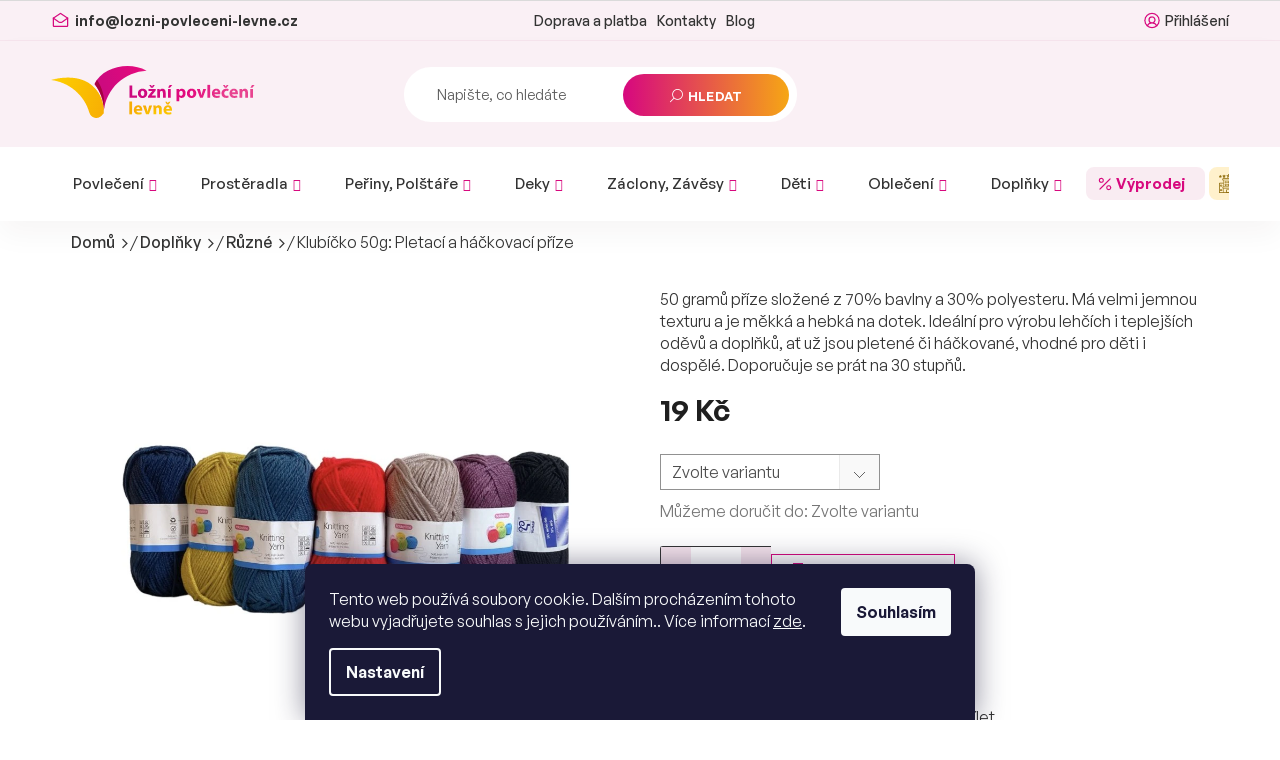

--- FILE ---
content_type: text/html; charset=utf-8
request_url: https://www.lozni-povleceni-levne.cz/klubicko-50g--pletaci-a-hackovaci-prize/
body_size: 32762
content:
<!doctype html><html lang="cs" dir="ltr" class="header-background-light external-fonts-loaded"><head><meta charset="utf-8" /><meta name="viewport" content="width=device-width,initial-scale=1" /><title>Klubíčko 50g: Pletací a háčkovací příze | Ložní povlečení levně</title><link rel="preconnect" href="https://cdn.myshoptet.com" /><link rel="dns-prefetch" href="https://cdn.myshoptet.com" /><link rel="preload" href="https://cdn.myshoptet.com/prj/dist/master/cms/libs/jquery/jquery-1.11.3.min.js" as="script" /><link href="https://cdn.myshoptet.com/prj/dist/master/cms/templates/frontend_templates/shared/css/font-face/open-sans.css" rel="stylesheet"><link href="https://cdn.myshoptet.com/prj/dist/master/shop/dist/font-shoptet-11.css.98dac764b411554385c4.css" rel="stylesheet"><script>
dataLayer = [];
dataLayer.push({'shoptet' : {
    "pageType": "productDetail",
    "currency": "CZK",
    "currencyInfo": {
        "decimalSeparator": ",",
        "exchangeRate": 1,
        "priceDecimalPlaces": 0,
        "symbol": "K\u010d",
        "symbolLeft": 0,
        "thousandSeparator": " "
    },
    "language": "cs",
    "projectId": 629249,
    "product": {
        "id": 5707,
        "guid": "d2d47724-ecf3-11ee-80be-a6419aceaa98",
        "hasVariants": true,
        "codes": [
            {
                "code": "5707\/CER"
            },
            {
                "code": "5707\/ZEL"
            },
            {
                "code": "5707\/SVE"
            },
            {
                "code": "5707\/TMA"
            },
            {
                "code": "5707\/FIA"
            },
            {
                "code": "5707\/BEZ"
            }
        ],
        "name": "Klub\u00ed\u010dko 50g: Pletac\u00ed a h\u00e1\u010dkovac\u00ed p\u0159\u00edze",
        "appendix": "",
        "weight": 0,
        "currentCategory": "Dopl\u0148ky | R\u016fzn\u00e9",
        "currentCategoryGuid": "3fc0f0d9-ab3c-11ee-bb78-1606246b557a",
        "defaultCategory": "Dopl\u0148ky | R\u016fzn\u00e9",
        "defaultCategoryGuid": "3fc0f0d9-ab3c-11ee-bb78-1606246b557a",
        "currency": "CZK",
        "priceWithVat": 19
    },
    "stocks": [
        {
            "id": "ext",
            "title": "Sklad",
            "isDeliveryPoint": 0,
            "visibleOnEshop": 1
        }
    ],
    "cartInfo": {
        "id": null,
        "freeShipping": false,
        "leftToFreeGift": {
            "formattedPrice": "0 K\u010d",
            "priceLeft": 0
        },
        "freeGift": false,
        "leftToFreeShipping": {
            "priceLeft": 1500,
            "dependOnRegion": 0,
            "formattedPrice": "1 500 K\u010d"
        },
        "discountCoupon": [],
        "getNoBillingShippingPrice": {
            "withoutVat": 0,
            "vat": 0,
            "withVat": 0
        },
        "cartItems": [],
        "taxMode": "ORDINARY"
    },
    "cart": [],
    "customer": {
        "priceRatio": 1,
        "priceListId": 1,
        "groupId": null,
        "registered": false,
        "mainAccount": false
    }
}});
dataLayer.push({'cookie_consent' : {
    "marketing": "denied",
    "analytics": "denied"
}});
document.addEventListener('DOMContentLoaded', function() {
    shoptet.consent.onAccept(function(agreements) {
        if (agreements.length == 0) {
            return;
        }
        dataLayer.push({
            'cookie_consent' : {
                'marketing' : (agreements.includes(shoptet.config.cookiesConsentOptPersonalisation)
                    ? 'granted' : 'denied'),
                'analytics': (agreements.includes(shoptet.config.cookiesConsentOptAnalytics)
                    ? 'granted' : 'denied')
            },
            'event': 'cookie_consent'
        });
    });
});
</script>

<!-- Google Tag Manager -->
<script>(function(w,d,s,l,i){w[l]=w[l]||[];w[l].push({'gtm.start':
new Date().getTime(),event:'gtm.js'});var f=d.getElementsByTagName(s)[0],
j=d.createElement(s),dl=l!='dataLayer'?'&l='+l:'';j.async=true;j.src=
'https://www.googletagmanager.com/gtm.js?id='+i+dl;f.parentNode.insertBefore(j,f);
})(window,document,'script','dataLayer','GTM-MM9VB2LS');</script>
<!-- End Google Tag Manager -->

<meta property="og:type" content="website"><meta property="og:site_name" content="lozni-povleceni-levne.cz"><meta property="og:url" content="https://www.lozni-povleceni-levne.cz/klubicko-50g--pletaci-a-hackovaci-prize/"><meta property="og:title" content="Klubíčko 50g: Pletací a háčkovací příze | Ložní povlečení levně"><meta name="author" content="Ložní povlečení levně"><meta name="web_author" content="Shoptet.cz"><meta name="dcterms.rightsHolder" content="www.lozni-povleceni-levne.cz"><meta name="robots" content="index,follow"><meta property="og:image" content="https://cdn.myshoptet.com/usr/www.lozni-povleceni-levne.cz/user/shop/big/5707_image0.jpg?661fb3ae"><meta property="og:description" content="Klubíčko 50g: Pletací a háčkovací příze"><meta name="description" content="Klubíčko 50g: Pletací a háčkovací příze"><meta property="product:price:amount" content="19"><meta property="product:price:currency" content="CZK"><style>:root {--color-primary: #333333;--color-primary-h: 0;--color-primary-s: 0%;--color-primary-l: 20%;--color-primary-hover: #333333;--color-primary-hover-h: 0;--color-primary-hover-s: 0%;--color-primary-hover-l: 20%;--color-secondary: #D7097E;--color-secondary-h: 326;--color-secondary-s: 92%;--color-secondary-l: 44%;--color-secondary-hover: #E75C46;--color-secondary-hover-h: 8;--color-secondary-hover-s: 77%;--color-secondary-hover-l: 59%;--color-tertiary: #333333;--color-tertiary-h: 0;--color-tertiary-s: 0%;--color-tertiary-l: 20%;--color-tertiary-hover: #333333;--color-tertiary-hover-h: 0;--color-tertiary-hover-s: 0%;--color-tertiary-hover-l: 20%;--color-header-background: #ffffff;--template-font: "Open Sans";--template-headings-font: "Open Sans";--header-background-url: none;--cookies-notice-background: #1A1937;--cookies-notice-color: #F8FAFB;--cookies-notice-button-hover: #f5f5f5;--cookies-notice-link-hover: #27263f;--templates-update-management-preview-mode-content: "Náhled aktualizací šablony je aktivní pro váš prohlížeč."}</style>
    
    <link href="https://cdn.myshoptet.com/prj/dist/master/shop/dist/main-11.less.d2b96e3871cb1e01a4b1.css" rel="stylesheet" />
                <link href="https://cdn.myshoptet.com/prj/dist/master/shop/dist/mobile-header-v1-11.less.3ec64938f4263d8ed62e.css" rel="stylesheet" />
    
    <script>var shoptet = shoptet || {};</script>
    <script src="https://cdn.myshoptet.com/prj/dist/master/shop/dist/main-3g-header.js.b3b3f48cd33902743054.js"></script>
<!-- User include --><!-- api 428(82) html code header -->
<link rel="stylesheet" href="https://cdn.myshoptet.com/usr/api2.dklab.cz/user/documents/_doplnky/oblibene/629249/3/629249_3.css" type="text/css" /><style>
        :root {
            --dklab-favourites-flag-color: #E91B7D;
            --dklab-favourites-flag-text-color: #FFFFFF;
            --dklab-favourites-add-text-color: #000000;            
            --dklab-favourites-remove-text-color: #E91B7D;            
            --dklab-favourites-add-text-detail-color: #000000;            
            --dklab-favourites-remove-text-detail-color: #E91B7D;            
            --dklab-favourites-header-icon-color: #E91B7D;            
            --dklab-favourites-counter-color: #E91B7D;            
        } </style>
<!-- service 421(75) html code header -->
<style>
body:not(.template-07):not(.template-09):not(.template-10):not(.template-11):not(.template-12):not(.template-13):not(.template-14) #return-to-top i::before {content: 'a';}
#return-to-top i:before {content: '\e911';}
#return-to-top {
z-index: 99999999;
    position: fixed;
    bottom: 45px;
    right: 20px;
background: rgba(0, 0, 0, 0.7);
    width: 50px;
    height: 50px;
    display: block;
    text-decoration: none;
    -webkit-border-radius: 35px;
    -moz-border-radius: 35px;
    border-radius: 35px;
    display: none;
    -webkit-transition: all 0.3s linear;
    -moz-transition: all 0.3s ease;
    -ms-transition: all 0.3s ease;
    -o-transition: all 0.3s ease;
    transition: all 0.3s ease;
}
#return-to-top i {color: #fff;margin: -10px 0 0 -10px;position: relative;left: 50%;top: 50%;font-size: 19px;-webkit-transition: all 0.3s ease;-moz-transition: all 0.3s ease;-ms-transition: all 0.3s ease;-o-transition: all 0.3s ease;transition: all 0.3s ease;height: 20px;width: 20px;text-align: center;display: block;font-style: normal;}
#return-to-top:hover {
    background: rgba(0, 0, 0, 0.9);
}
#return-to-top:hover i {
    color: #fff;
}
.icon-chevron-up::before {
font-weight: bold;
}
.ordering-process #return-to-top{display: none !important;}
</style>
<!-- service 428(82) html code header -->
<style>
@font-face {
    font-family: 'oblibene';
    src:  url('https://cdn.myshoptet.com/usr/api2.dklab.cz/user/documents/_doplnky/oblibene/font/oblibene.eot?v1');
    src:  url('https://cdn.myshoptet.com/usr/api2.dklab.cz/user/documents/_doplnky/oblibene/font/oblibene.eot?v1#iefix') format('embedded-opentype'),
    url('https://cdn.myshoptet.com/usr/api2.dklab.cz/user/documents/_doplnky/oblibene/font/oblibene.ttf?v1') format('truetype'),
    url('https://cdn.myshoptet.com/usr/api2.dklab.cz/user/documents/_doplnky/oblibene/font/oblibene.woff?v1') format('woff'),
    url('https://cdn.myshoptet.com/usr/api2.dklab.cz/user/documents/_doplnky/oblibene/font/oblibene.svg?v1') format('svg');
    font-weight: normal;
    font-style: normal;
}
</style>
<script>
var dklabFavIndividual;
</script>
<!-- service 1881(1446) html code header -->
<script>
    document.addEventListener("DOMContentLoaded",()=>{var b,i,a,n,o,p,x,s;b=window,i=document,a=bianoPixelConfig,b.bianoTrack||((o=b.bianoTrack=function(){o.callMethod?o.callMethod.apply(o,arguments):o.queue.push(arguments)}).push=o,o.queue=[],a=a||{},n=shoptet.consent.isAccepted("analytics"),o.push("consent",n),o.push("init",a.merchantId),s="script",(p=i.createElement(s)).async=!0,p.src="https://"+(n?"pixel."+a.project:"bianopixel.com")+"/"+(a.debug?"debug":"min")+"/pixel.js",(x=i.getElementsByTagName(s)[0]).parentNode.insertBefore(p,x));const dl=getShoptetDataLayer();switch(dl.pageType){case"productDetail":bianoTrack("track","product_view",{id:(dl.product.code||dl.product.codes[0].code).toString(),source:"shoptet"});break;case"thankYou":bianoTrack("track","purchase",{id:dl.order.orderNo.toString(),order_price:parseFloat(dl.order.total),currency:dl.order.currencyCode,items:dl.order.content.map(item=>({id:item.sku.toString(),quantity:parseInt(item.quantity),unit_price:parseFloat(item.price)})),source:"shoptet"});break;default:bianoTrack("track","page_view",{source:"shoptet"})}document.addEventListener("ShoptetCartAddCartItem",()=>{const dl=getShoptetDataLayer();if(dl.cart&&dl.cart.length){const item=dl.cart[dl.cart.length-1];bianoTrack("track","add_to_cart",{id:item.code.toString(),quantity:parseInt(item.quantity),unit_price:parseFloat(item.priceWithVat),currency:dl.currency,source:"shoptet"})}}),shoptet.scripts.setCustomCallback("shoptet.consent.set",(function(args){args[0].includes("analytics")&&bianoTrack("consent",!0)}))});
</script>
<!-- project html code header -->
<link rel="stylesheet" href="/user/documents/allstyle.css?v=1.14">

<style>
nav#navigation .navigation-in .menu-level-1>li.menu-item-external-22>a{color: #8B6704;border-radius: 10px;background: #FFF1CC;}
nav#navigation .navigation-in .menu-level-1>li.menu-item-external-22>a>b{font-weight:600;}
nav#navigation .navigation-in .menu-level-1>li.menu-item-1105>a{border-radius: 10px;background: #F9ECF2;color:#d7097e;}
nav#navigation .navigation-in .menu-level-1>li.menu-item-1105>a>b{font-weight:600;}
.justify {text-align: justify;}
#discussionWrapper{position:relative;z-index:1;}
.discount-coupon:before {
background-image: url(/user/documents/upload/sablona-nemazat/procento.png);
    background-size: contain;
    content: "";
    height: 40px;
    width: 40px;
}

.discount-coupon {
    padding-left: 50px;
    }
    
    
.extra.delivery:before {
    background-size: contain;
    content: "";
    height: 40px;
    width: 40px;
background-image: url("data:image/svg+xml;charset=utf-8,%3Csvg xmlns='http://www.w3.org/2000/svg'  width='20' height='20' fill='none'%3E%3Cg clip-path='url(%23a)' stroke='%23D7097E' stroke-width='1.2' stroke-linecap='round' stroke-linejoin='round'%3E%3Cpath d='M13.75 6.25h3.327a.625.625 0 0 1 .58.39l1.093 2.735M1.25 10h12.5M14.375 16.875a1.875 1.875 0 1 0 0-3.75 1.875 1.875 0 0 0 0 3.75ZM5.625 16.875a1.875 1.875 0 1 0 0-3.75 1.875 1.875 0 0 0 0 3.75ZM12.5 15h-5'/%3E%3Cpath d='M13.75 9.375h5v5a.624.624 0 0 1-.625.625H16.25M3.75 15H1.875a.625.625 0 0 1-.625-.625v-8.75A.625.625 0 0 1 1.875 5H13.75v8.232'/%3E%3C/g%3E%3Cdefs%3E%3CclipPath id='a'%3E%3Cpath fill='%23fff' d='M0 0h20v20H0z'/%3E%3C/clipPath%3E%3C/defs%3E%3C/svg%3E");
}

.justify a{
    color: #d7097e;
    }
@media(max-width:479px){
#carousel .extended-banner-texts .extended-banner-text{font-size:27px!important;}
}

@media (min-width: 1200px)
{
.custom-footer__banner6, .custom-footer__banner2 {width: 30%!important;}
.custom-footer__banner10 {width: 15%!important;}
}
#productsAlternative{display:block;height:0;}
#productsAlternative.active{height:auto;}
#productsAlternative .products {width:100%;}
</style>
<!-- /User include --><link rel="shortcut icon" href="/favicon.ico" type="image/x-icon" /><link rel="canonical" href="https://www.lozni-povleceni-levne.cz/klubicko-50g--pletaci-a-hackovaci-prize/" />    <script>
        var _hwq = _hwq || [];
        _hwq.push(['setKey', '84AAD470DE4F4A6C29989334607B2628']);
        _hwq.push(['setTopPos', '0']);
        _hwq.push(['showWidget', '22']);
        (function() {
            var ho = document.createElement('script');
            ho.src = 'https://cz.im9.cz/direct/i/gjs.php?n=wdgt&sak=84AAD470DE4F4A6C29989334607B2628';
            var s = document.getElementsByTagName('script')[0]; s.parentNode.insertBefore(ho, s);
        })();
    </script>
<script>!function(){var t={9196:function(){!function(){var t=/\[object (Boolean|Number|String|Function|Array|Date|RegExp)\]/;function r(r){return null==r?String(r):(r=t.exec(Object.prototype.toString.call(Object(r))))?r[1].toLowerCase():"object"}function n(t,r){return Object.prototype.hasOwnProperty.call(Object(t),r)}function e(t){if(!t||"object"!=r(t)||t.nodeType||t==t.window)return!1;try{if(t.constructor&&!n(t,"constructor")&&!n(t.constructor.prototype,"isPrototypeOf"))return!1}catch(t){return!1}for(var e in t);return void 0===e||n(t,e)}function o(t,r,n){this.b=t,this.f=r||function(){},this.d=!1,this.a={},this.c=[],this.e=function(t){return{set:function(r,n){u(c(r,n),t.a)},get:function(r){return t.get(r)}}}(this),i(this,t,!n);var e=t.push,o=this;t.push=function(){var r=[].slice.call(arguments,0),n=e.apply(t,r);return i(o,r),n}}function i(t,n,o){for(t.c.push.apply(t.c,n);!1===t.d&&0<t.c.length;){if("array"==r(n=t.c.shift()))t:{var i=n,a=t.a;if("string"==r(i[0])){for(var f=i[0].split("."),s=f.pop(),p=(i=i.slice(1),0);p<f.length;p++){if(void 0===a[f[p]])break t;a=a[f[p]]}try{a[s].apply(a,i)}catch(t){}}}else if("function"==typeof n)try{n.call(t.e)}catch(t){}else{if(!e(n))continue;for(var l in n)u(c(l,n[l]),t.a)}o||(t.d=!0,t.f(t.a,n),t.d=!1)}}function c(t,r){for(var n={},e=n,o=t.split("."),i=0;i<o.length-1;i++)e=e[o[i]]={};return e[o[o.length-1]]=r,n}function u(t,o){for(var i in t)if(n(t,i)){var c=t[i];"array"==r(c)?("array"==r(o[i])||(o[i]=[]),u(c,o[i])):e(c)?(e(o[i])||(o[i]={}),u(c,o[i])):o[i]=c}}window.DataLayerHelper=o,o.prototype.get=function(t){var r=this.a;t=t.split(".");for(var n=0;n<t.length;n++){if(void 0===r[t[n]])return;r=r[t[n]]}return r},o.prototype.flatten=function(){this.b.splice(0,this.b.length),this.b[0]={},u(this.a,this.b[0])}}()}},r={};function n(e){var o=r[e];if(void 0!==o)return o.exports;var i=r[e]={exports:{}};return t[e](i,i.exports,n),i.exports}n.n=function(t){var r=t&&t.__esModule?function(){return t.default}:function(){return t};return n.d(r,{a:r}),r},n.d=function(t,r){for(var e in r)n.o(r,e)&&!n.o(t,e)&&Object.defineProperty(t,e,{enumerable:!0,get:r[e]})},n.o=function(t,r){return Object.prototype.hasOwnProperty.call(t,r)},function(){"use strict";n(9196)}()}();</script>    <!-- Global site tag (gtag.js) - Google Analytics -->
    <script async src="https://www.googletagmanager.com/gtag/js?id=G-24THY4DM17"></script>
    <script>
        
        window.dataLayer = window.dataLayer || [];
        function gtag(){dataLayer.push(arguments);}
        

                    console.debug('default consent data');

            gtag('consent', 'default', {"ad_storage":"denied","analytics_storage":"denied","ad_user_data":"denied","ad_personalization":"denied","wait_for_update":500});
            dataLayer.push({
                'event': 'default_consent'
            });
        
        gtag('js', new Date());

        
                gtag('config', 'G-24THY4DM17', {"groups":"GA4","send_page_view":false,"content_group":"productDetail","currency":"CZK","page_language":"cs"});
        
                gtag('config', 'AW-11417117883', {"allow_enhanced_conversions":true});
        
        
        
        
        
                    gtag('event', 'page_view', {"send_to":"GA4","page_language":"cs","content_group":"productDetail","currency":"CZK"});
        
                gtag('set', 'currency', 'CZK');

        gtag('event', 'view_item', {
            "send_to": "UA",
            "items": [
                {
                    "id": "5707\/CER",
                    "name": "Klub\u00ed\u010dko 50g: Pletac\u00ed a h\u00e1\u010dkovac\u00ed p\u0159\u00edze",
                    "category": "Dopl\u0148ky \/ R\u016fzn\u00e9",
                                                            "variant": "Barva: \u010cern\u00e1",
                                        "price": 16
                }
            ]
        });
        
        
        
        
        
                    gtag('event', 'view_item', {"send_to":"GA4","page_language":"cs","content_group":"productDetail","value":16,"currency":"CZK","items":[{"item_id":"5707\/CER","item_name":"Klub\u00ed\u010dko 50g: Pletac\u00ed a h\u00e1\u010dkovac\u00ed p\u0159\u00edze","item_category":"Dopl\u0148ky","item_category2":"R\u016fzn\u00e9","item_variant":"5707\/CER~Barva: \u010cern\u00e1","price":16,"quantity":1,"index":0}]});
        
        
        
        
        
        
        
        document.addEventListener('DOMContentLoaded', function() {
            if (typeof shoptet.tracking !== 'undefined') {
                for (var id in shoptet.tracking.bannersList) {
                    gtag('event', 'view_promotion', {
                        "send_to": "UA",
                        "promotions": [
                            {
                                "id": shoptet.tracking.bannersList[id].id,
                                "name": shoptet.tracking.bannersList[id].name,
                                "position": shoptet.tracking.bannersList[id].position
                            }
                        ]
                    });
                }
            }

            shoptet.consent.onAccept(function(agreements) {
                if (agreements.length !== 0) {
                    console.debug('gtag consent accept');
                    var gtagConsentPayload =  {
                        'ad_storage': agreements.includes(shoptet.config.cookiesConsentOptPersonalisation)
                            ? 'granted' : 'denied',
                        'analytics_storage': agreements.includes(shoptet.config.cookiesConsentOptAnalytics)
                            ? 'granted' : 'denied',
                                                                                                'ad_user_data': agreements.includes(shoptet.config.cookiesConsentOptPersonalisation)
                            ? 'granted' : 'denied',
                        'ad_personalization': agreements.includes(shoptet.config.cookiesConsentOptPersonalisation)
                            ? 'granted' : 'denied',
                        };
                    console.debug('update consent data', gtagConsentPayload);
                    gtag('consent', 'update', gtagConsentPayload);
                    dataLayer.push(
                        { 'event': 'update_consent' }
                    );
                }
            });
        });
    </script>
<!-- Start Srovname.cz Pixel -->
<script type="text/plain" data-cookiecategory="analytics">
    !(function (e, n, t, a, s, o, r) {
        e[a] ||
        (((s = e[a] = function () {
            s.process ? s.process.apply(s, arguments) : s.queue.push(arguments);
        }).queue = []),
            ((o = n.createElement(t)).async = 1),
            (o.src = "https://tracking.srovname.cz/srovnamepixel.js"),
            (o.dataset.srv9 = "1"),
            (r = n.getElementsByTagName(t)[0]).parentNode.insertBefore(o, r));
    })(window, document, "script", "srovname");
    srovname("init", "e3846c69eda58959a9931997cd569525");
</script>
<!-- End Srovname.cz Pixel -->
<script>
    (function(t, r, a, c, k, i, n, g) { t['ROIDataObject'] = k;
    t[k]=t[k]||function(){ (t[k].q=t[k].q||[]).push(arguments) },t[k].c=i;n=r.createElement(a),
    g=r.getElementsByTagName(a)[0];n.async=1;n.src=c;g.parentNode.insertBefore(n,g)
    })(window, document, 'script', '//www.heureka.cz/ocm/sdk.js?source=shoptet&version=2&page=product_detail', 'heureka', 'cz');

    heureka('set_user_consent', 0);
</script>
</head><body class="desktop id-1078 in-ruzne template-11 type-product type-detail one-column-body columns-4 ums_a11y_category_page--on ums_discussion_rating_forms--off ums_a11y_pagination--on ums_flags_display_unification--off mobile-header-version-1"><noscript>
    <style>
        #header {
            padding-top: 0;
            position: relative !important;
            top: 0;
        }
        .header-navigation {
            position: relative !important;
        }
        .overall-wrapper {
            margin: 0 !important;
        }
        body:not(.ready) {
            visibility: visible !important;
        }
    </style>
    <div class="no-javascript">
        <div class="no-javascript__title">Musíte změnit nastavení vašeho prohlížeče</div>
        <div class="no-javascript__text">Podívejte se na: <a href="https://www.google.com/support/bin/answer.py?answer=23852">Jak povolit JavaScript ve vašem prohlížeči</a>.</div>
        <div class="no-javascript__text">Pokud používáte software na blokování reklam, může být nutné povolit JavaScript z této stránky.</div>
        <div class="no-javascript__text">Děkujeme.</div>
    </div>
</noscript>

        <div id="fb-root"></div>
        <script>
            window.fbAsyncInit = function() {
                FB.init({
//                    appId            : 'your-app-id',
                    autoLogAppEvents : true,
                    xfbml            : true,
                    version          : 'v19.0'
                });
            };
        </script>
        <script async defer crossorigin="anonymous" src="https://connect.facebook.net/cs_CZ/sdk.js"></script>
<!-- Google Tag Manager (noscript) -->
<noscript><iframe src="https://www.googletagmanager.com/ns.html?id=GTM-MM9VB2LS"
height="0" width="0" style="display:none;visibility:hidden"></iframe></noscript>
<!-- End Google Tag Manager (noscript) -->

    <div class="siteCookies siteCookies--bottom siteCookies--dark js-siteCookies" role="dialog" data-testid="cookiesPopup" data-nosnippet>
        <div class="siteCookies__form">
            <div class="siteCookies__content">
                <div class="siteCookies__text">
                    Tento web používá soubory cookie. Dalším procházením tohoto webu vyjadřujete souhlas s jejich používáním.. Více informací <a href="/podminky-ochrany-osobnich-udaju/" target=\"_blank\" rel=\"noopener noreferrer\">zde</a>.
                </div>
                <p class="siteCookies__links">
                    <button class="siteCookies__link js-cookies-settings" aria-label="Nastavení cookies" data-testid="cookiesSettings">Nastavení</button>
                </p>
            </div>
            <div class="siteCookies__buttonWrap">
                                <button class="siteCookies__button js-cookiesConsentSubmit" value="all" aria-label="Přijmout cookies" data-testid="buttonCookiesAccept">Souhlasím</button>
            </div>
        </div>
        <script>
            document.addEventListener("DOMContentLoaded", () => {
                const siteCookies = document.querySelector('.js-siteCookies');
                document.addEventListener("scroll", shoptet.common.throttle(() => {
                    const st = document.documentElement.scrollTop;
                    if (st > 1) {
                        siteCookies.classList.add('siteCookies--scrolled');
                    } else {
                        siteCookies.classList.remove('siteCookies--scrolled');
                    }
                }, 100));
            });
        </script>
    </div>
<a href="#content" class="skip-link sr-only">Přejít na obsah</a><div class="overall-wrapper"><div class="user-action"><div class="container"><div class="user-action-in"><div class="user-action-login popup-widget login-widget"><div class="popup-widget-inner"><h2>Přihlášení k vašemu účtu</h2><div id="customerLogin"><form action="/action/Customer/Login/" method="post" id="formLoginIncluded" class="csrf-enabled" data-testid="formLogin"><input type="hidden" name="referer" value="" /><div class="form-group"><div class="input-wrapper email js-validated-element-wrapper no-label"><input type="email" name="email" class="form-control" placeholder="E-mailová adresa (např. jan@novak.cz)" data-testid="inputEmail" autocomplete="email" required /></div></div><div class="form-group"><div class="input-wrapper password js-validated-element-wrapper no-label"><input type="password" name="password" class="form-control" placeholder="Heslo" data-testid="inputPassword" autocomplete="current-password" required /><span class="no-display">Nemůžete vyplnit toto pole</span><input type="text" name="surname" value="" class="no-display" /></div></div><div class="form-group"><div class="login-wrapper"><button type="submit" class="btn btn-secondary btn-text btn-login" data-testid="buttonSubmit">Přihlásit se</button><div class="password-helper"><a href="/registrace/" data-testid="signup" rel="nofollow">Nová registrace</a><a href="/klient/zapomenute-heslo/" rel="nofollow">Zapomenuté heslo</a></div></div></div></form>
</div></div></div>
    <div id="cart-widget" class="user-action-cart popup-widget cart-widget loader-wrapper" data-testid="popupCartWidget" role="dialog" aria-hidden="true"><div class="popup-widget-inner cart-widget-inner place-cart-here"><div class="loader-overlay"><div class="loader"></div></div></div><div class="cart-widget-button"><a href="/kosik/" class="btn btn-conversion" id="continue-order-button" rel="nofollow" data-testid="buttonNextStep">Pokračovat do košíku</a></div></div></div>
</div></div><div class="top-navigation-bar" data-testid="topNavigationBar">

    <div class="container">

        <div class="top-navigation-contacts">
            <strong>Zákaznická podpora:</strong><a href="tel:+420608638663" class="project-phone" aria-label="Zavolat na +420608638663" data-testid="contactboxPhone"><span>+420 608 638 663</span></a><a href="mailto:info@lozni-povleceni-levne.cz" class="project-email" data-testid="contactboxEmail"><span>info@lozni-povleceni-levne.cz</span></a>        </div>

                            <div class="top-navigation-menu">
                <div class="top-navigation-menu-trigger"></div>
                <ul class="top-navigation-bar-menu">
                                            <li class="top-navigation-menu-item-707">
                            <a href="/doprava-a-platba/">Doprava a platba</a>
                        </li>
                                            <li class="top-navigation-menu-item-29">
                            <a href="/kontakty/">Kontakty</a>
                        </li>
                                            <li class="top-navigation-menu-item-1176">
                            <a href="/blog/">Blog</a>
                        </li>
                                    </ul>
                <ul class="top-navigation-bar-menu-helper"></ul>
            </div>
        
        <div class="top-navigation-tools">
            <div class="responsive-tools">
                <a href="#" class="toggle-window" data-target="search" aria-label="Hledat" data-testid="linkSearchIcon"></a>
                                                            <a href="#" class="toggle-window" data-target="login"></a>
                                                    <a href="#" class="toggle-window" data-target="navigation" aria-label="Menu" data-testid="hamburgerMenu"></a>
            </div>
                        <a href="/login/?backTo=%2Fklubicko-50g--pletaci-a-hackovaci-prize%2F" class="top-nav-button top-nav-button-login primary login toggle-window" data-target="login" data-testid="signin" rel="nofollow"><span>Přihlášení</span></a>        </div>

    </div>

</div>
<header id="header"><div class="container navigation-wrapper">
    <div class="header-top">
        <div class="site-name-wrapper">
            <div class="site-name"><a href="/" data-testid="linkWebsiteLogo"><img src="https://cdn.myshoptet.com/usr/www.lozni-povleceni-levne.cz/user/logos/logo.svg" alt="Ložní povlečení levně" fetchpriority="low" /></a></div>        </div>
        <div class="search" itemscope itemtype="https://schema.org/WebSite">
            <meta itemprop="headline" content="Různé"/><meta itemprop="url" content="https://www.lozni-povleceni-levne.cz"/><meta itemprop="text" content="Klubíčko 50g: Pletací a háčkovací příze"/>            <form action="/action/ProductSearch/prepareString/" method="post"
    id="formSearchForm" class="search-form compact-form js-search-main"
    itemprop="potentialAction" itemscope itemtype="https://schema.org/SearchAction" data-testid="searchForm">
    <fieldset>
        <meta itemprop="target"
            content="https://www.lozni-povleceni-levne.cz/vyhledavani/?string={string}"/>
        <input type="hidden" name="language" value="cs"/>
        
            
<input
    type="search"
    name="string"
        class="query-input form-control search-input js-search-input"
    placeholder="Napište, co hledáte"
    autocomplete="off"
    required
    itemprop="query-input"
    aria-label="Hledat"
    data-testid="searchInput"
>
            <button type="submit" class="btn btn-default" data-testid="searchBtn">Hledat</button>
        
    </fieldset>
</form>
        </div>
        <div class="navigation-buttons">
                
    <a href="/kosik/" class="btn btn-icon toggle-window cart-count" data-target="cart" data-hover="true" data-redirect="true" data-testid="headerCart" rel="nofollow" aria-haspopup="dialog" aria-expanded="false" aria-controls="cart-widget">
        
                <span class="sr-only">Nákupní košík</span>
        
            <span class="cart-price visible-lg-inline-block" data-testid="headerCartPrice">
                                    Prázdný košík                            </span>
        
    
            </a>
        </div>
    </div>
    <nav id="navigation" aria-label="Hlavní menu" data-collapsible="true"><div class="navigation-in menu"><ul class="menu-level-1" role="menubar" data-testid="headerMenuItems"><li class="menu-item-922 ext" role="none"><a href="/povleceni/" data-testid="headerMenuItem" role="menuitem" aria-haspopup="true" aria-expanded="false"><b>Povlečení</b><span class="submenu-arrow"></span></a><ul class="menu-level-2" aria-label="Povlečení" tabindex="-1" role="menu"><li class="menu-item-925" role="none"><a href="/bavlnene-povleceni/" class="menu-image" data-testid="headerMenuItem" tabindex="-1" aria-hidden="true"><img src="data:image/svg+xml,%3Csvg%20width%3D%22140%22%20height%3D%22100%22%20xmlns%3D%22http%3A%2F%2Fwww.w3.org%2F2000%2Fsvg%22%3E%3C%2Fsvg%3E" alt="" aria-hidden="true" width="140" height="100"  data-src="https://cdn.myshoptet.com/usr/www.lozni-povleceni-levne.cz/user/categories/thumb/7085.jpg" fetchpriority="low" /></a><div><a href="/bavlnene-povleceni/" data-testid="headerMenuItem" role="menuitem"><span>Bavlněné</span></a>
                        </div></li><li class="menu-item-928" role="none"><a href="/krepove-povleceni/" class="menu-image" data-testid="headerMenuItem" tabindex="-1" aria-hidden="true"><img src="data:image/svg+xml,%3Csvg%20width%3D%22140%22%20height%3D%22100%22%20xmlns%3D%22http%3A%2F%2Fwww.w3.org%2F2000%2Fsvg%22%3E%3C%2Fsvg%3E" alt="" aria-hidden="true" width="140" height="100"  data-src="https://cdn.myshoptet.com/usr/www.lozni-povleceni-levne.cz/user/categories/thumb/10209.jpg" fetchpriority="low" /></a><div><a href="/krepove-povleceni/" data-testid="headerMenuItem" role="menuitem"><span>Krepové</span></a>
                        </div></li><li class="menu-item-931" role="none"><a href="/povleceni-z-mikrovlakna/" class="menu-image" data-testid="headerMenuItem" tabindex="-1" aria-hidden="true"><img src="data:image/svg+xml,%3Csvg%20width%3D%22140%22%20height%3D%22100%22%20xmlns%3D%22http%3A%2F%2Fwww.w3.org%2F2000%2Fsvg%22%3E%3C%2Fsvg%3E" alt="" aria-hidden="true" width="140" height="100"  data-src="https://cdn.myshoptet.com/usr/www.lozni-povleceni-levne.cz/user/categories/thumb/10771.jpg" fetchpriority="low" /></a><div><a href="/povleceni-z-mikrovlakna/" data-testid="headerMenuItem" role="menuitem"><span>Mikrovlákno</span></a>
                        </div></li><li class="menu-item-934" role="none"><a href="/mikroplysove-povleceni/" class="menu-image" data-testid="headerMenuItem" tabindex="-1" aria-hidden="true"><img src="data:image/svg+xml,%3Csvg%20width%3D%22140%22%20height%3D%22100%22%20xmlns%3D%22http%3A%2F%2Fwww.w3.org%2F2000%2Fsvg%22%3E%3C%2Fsvg%3E" alt="" aria-hidden="true" width="140" height="100"  data-src="https://cdn.myshoptet.com/usr/www.lozni-povleceni-levne.cz/user/categories/thumb/5245.jpg" fetchpriority="low" /></a><div><a href="/mikroplysove-povleceni/" data-testid="headerMenuItem" role="menuitem"><span>Mikroplyšové</span></a>
                        </div></li><li class="menu-item-937" role="none"><a href="/flanelove-povleceni/" class="menu-image" data-testid="headerMenuItem" tabindex="-1" aria-hidden="true"><img src="data:image/svg+xml,%3Csvg%20width%3D%22140%22%20height%3D%22100%22%20xmlns%3D%22http%3A%2F%2Fwww.w3.org%2F2000%2Fsvg%22%3E%3C%2Fsvg%3E" alt="" aria-hidden="true" width="140" height="100"  data-src="https://cdn.myshoptet.com/usr/www.lozni-povleceni-levne.cz/user/categories/thumb/4057_flanelove-povleceni-kostka-grey.jpg" fetchpriority="low" /></a><div><a href="/flanelove-povleceni/" data-testid="headerMenuItem" role="menuitem"><span>Flanelové</span></a>
                        </div></li><li class="menu-item-940" role="none"><a href="/satenove-povleceni/" class="menu-image" data-testid="headerMenuItem" tabindex="-1" aria-hidden="true"><img src="data:image/svg+xml,%3Csvg%20width%3D%22140%22%20height%3D%22100%22%20xmlns%3D%22http%3A%2F%2Fwww.w3.org%2F2000%2Fsvg%22%3E%3C%2Fsvg%3E" alt="" aria-hidden="true" width="140" height="100"  data-src="https://cdn.myshoptet.com/usr/www.lozni-povleceni-levne.cz/user/categories/thumb/643_kralovske-satenove-povleceni-silver-blue-agata-12.jpg" fetchpriority="low" /></a><div><a href="/satenove-povleceni/" data-testid="headerMenuItem" role="menuitem"><span>Saténové</span></a>
                        </div></li><li class="menu-item-1108" role="none"><a href="/romanticke-povleceni/" class="menu-image" data-testid="headerMenuItem" tabindex="-1" aria-hidden="true"><img src="data:image/svg+xml,%3Csvg%20width%3D%22140%22%20height%3D%22100%22%20xmlns%3D%22http%3A%2F%2Fwww.w3.org%2F2000%2Fsvg%22%3E%3C%2Fsvg%3E" alt="" aria-hidden="true" width="140" height="100"  data-src="https://cdn.myshoptet.com/usr/www.lozni-povleceni-levne.cz/user/categories/thumb/6513.jpg" fetchpriority="low" /></a><div><a href="/romanticke-povleceni/" data-testid="headerMenuItem" role="menuitem"><span>Romantické</span></a>
                        </div></li><li class="menu-item-1087" role="none"><a href="/vanocni-povleceni/" class="menu-image" data-testid="headerMenuItem" tabindex="-1" aria-hidden="true"><img src="data:image/svg+xml,%3Csvg%20width%3D%22140%22%20height%3D%22100%22%20xmlns%3D%22http%3A%2F%2Fwww.w3.org%2F2000%2Fsvg%22%3E%3C%2Fsvg%3E" alt="" aria-hidden="true" width="140" height="100"  data-src="https://cdn.myshoptet.com/usr/www.lozni-povleceni-levne.cz/user/categories/thumb/3541.jpg" fetchpriority="low" /></a><div><a href="/vanocni-povleceni/" data-testid="headerMenuItem" role="menuitem"><span>Vánoční</span></a>
                        </div></li></ul></li>
<li class="menu-item-943 ext" role="none"><a href="/prosteradla/" data-testid="headerMenuItem" role="menuitem" aria-haspopup="true" aria-expanded="false"><b>Prostěradla</b><span class="submenu-arrow"></span></a><ul class="menu-level-2" aria-label="Prostěradla" tabindex="-1" role="menu"><li class="menu-item-946" role="none"><a href="/jersey-prosteradla/" class="menu-image" data-testid="headerMenuItem" tabindex="-1" aria-hidden="true"><img src="data:image/svg+xml,%3Csvg%20width%3D%22140%22%20height%3D%22100%22%20xmlns%3D%22http%3A%2F%2Fwww.w3.org%2F2000%2Fsvg%22%3E%3C%2Fsvg%3E" alt="" aria-hidden="true" width="140" height="100"  data-src="https://cdn.myshoptet.com/usr/www.lozni-povleceni-levne.cz/user/categories/thumb/2824.jpg" fetchpriority="low" /></a><div><a href="/jersey-prosteradla/" data-testid="headerMenuItem" role="menuitem"><span>Jersey</span></a>
                        </div></li><li class="menu-item-949" role="none"><a href="/frote-prosteradla/" class="menu-image" data-testid="headerMenuItem" tabindex="-1" aria-hidden="true"><img src="data:image/svg+xml,%3Csvg%20width%3D%22140%22%20height%3D%22100%22%20xmlns%3D%22http%3A%2F%2Fwww.w3.org%2F2000%2Fsvg%22%3E%3C%2Fsvg%3E" alt="" aria-hidden="true" width="140" height="100"  data-src="https://cdn.myshoptet.com/usr/www.lozni-povleceni-levne.cz/user/categories/thumb/922.jpg" fetchpriority="low" /></a><div><a href="/frote-prosteradla/" data-testid="headerMenuItem" role="menuitem"><span>Froté</span></a>
                        </div></li><li class="menu-item-952" role="none"><a href="/mikroplysova-prosteradla/" class="menu-image" data-testid="headerMenuItem" tabindex="-1" aria-hidden="true"><img src="data:image/svg+xml,%3Csvg%20width%3D%22140%22%20height%3D%22100%22%20xmlns%3D%22http%3A%2F%2Fwww.w3.org%2F2000%2Fsvg%22%3E%3C%2Fsvg%3E" alt="" aria-hidden="true" width="140" height="100"  data-src="https://cdn.myshoptet.com/usr/www.lozni-povleceni-levne.cz/user/categories/thumb/3415.jpg" fetchpriority="low" /></a><div><a href="/mikroplysova-prosteradla/" data-testid="headerMenuItem" role="menuitem"><span>Mikroplyšové</span></a>
                        </div></li><li class="menu-item-955" role="none"><a href="/mikrotop-prosteradla/" class="menu-image" data-testid="headerMenuItem" tabindex="-1" aria-hidden="true"><img src="data:image/svg+xml,%3Csvg%20width%3D%22140%22%20height%3D%22100%22%20xmlns%3D%22http%3A%2F%2Fwww.w3.org%2F2000%2Fsvg%22%3E%3C%2Fsvg%3E" alt="" aria-hidden="true" width="140" height="100"  data-src="https://cdn.myshoptet.com/usr/www.lozni-povleceni-levne.cz/user/categories/thumb/3067.jpg" fetchpriority="low" /></a><div><a href="/mikrotop-prosteradla/" data-testid="headerMenuItem" role="menuitem"><span>Mikrotop</span></a>
                        </div></li><li class="menu-item-958" role="none"><a href="/klasicka-prosteradla/" class="menu-image" data-testid="headerMenuItem" tabindex="-1" aria-hidden="true"><img src="data:image/svg+xml,%3Csvg%20width%3D%22140%22%20height%3D%22100%22%20xmlns%3D%22http%3A%2F%2Fwww.w3.org%2F2000%2Fsvg%22%3E%3C%2Fsvg%3E" alt="" aria-hidden="true" width="140" height="100"  data-src="https://cdn.myshoptet.com/usr/www.lozni-povleceni-levne.cz/user/categories/thumb/70.jpg" fetchpriority="low" /></a><div><a href="/klasicka-prosteradla/" data-testid="headerMenuItem" role="menuitem"><span>Klasické</span></a>
                        </div></li><li class="menu-item-1081" role="none"><a href="/chranice-matraci/" class="menu-image" data-testid="headerMenuItem" tabindex="-1" aria-hidden="true"><img src="data:image/svg+xml,%3Csvg%20width%3D%22140%22%20height%3D%22100%22%20xmlns%3D%22http%3A%2F%2Fwww.w3.org%2F2000%2Fsvg%22%3E%3C%2Fsvg%3E" alt="" aria-hidden="true" width="140" height="100"  data-src="https://cdn.myshoptet.com/usr/www.lozni-povleceni-levne.cz/user/categories/thumb/94.jpg" fetchpriority="low" /></a><div><a href="/chranice-matraci/" data-testid="headerMenuItem" role="menuitem"><span>Chrániče matrací</span></a>
                        </div></li></ul></li>
<li class="menu-item-961 ext" role="none"><a href="/periny-polstare/" data-testid="headerMenuItem" role="menuitem" aria-haspopup="true" aria-expanded="false"><b>Peřiny, Polštáře</b><span class="submenu-arrow"></span></a><ul class="menu-level-2" aria-label="Peřiny, Polštáře" tabindex="-1" role="menu"><li class="menu-item-967" role="none"><a href="/prikryvky/" class="menu-image" data-testid="headerMenuItem" tabindex="-1" aria-hidden="true"><img src="data:image/svg+xml,%3Csvg%20width%3D%22140%22%20height%3D%22100%22%20xmlns%3D%22http%3A%2F%2Fwww.w3.org%2F2000%2Fsvg%22%3E%3C%2Fsvg%3E" alt="" aria-hidden="true" width="140" height="100"  data-src="https://cdn.myshoptet.com/usr/www.lozni-povleceni-levne.cz/user/categories/thumb/2287_francouzska-celorocni-prikryvka.jpg" fetchpriority="low" /></a><div><a href="/prikryvky/" data-testid="headerMenuItem" role="menuitem"><span>Přikrývky</span></a>
                        </div></li><li class="menu-item-970" role="none"><a href="/polstare/" class="menu-image" data-testid="headerMenuItem" tabindex="-1" aria-hidden="true"><img src="data:image/svg+xml,%3Csvg%20width%3D%22140%22%20height%3D%22100%22%20xmlns%3D%22http%3A%2F%2Fwww.w3.org%2F2000%2Fsvg%22%3E%3C%2Fsvg%3E" alt="" aria-hidden="true" width="140" height="100"  data-src="https://cdn.myshoptet.com/usr/www.lozni-povleceni-levne.cz/user/categories/thumb/4939.jpg" fetchpriority="low" /></a><div><a href="/polstare/" data-testid="headerMenuItem" role="menuitem"><span>Polštáře</span></a>
                        </div></li><li class="menu-item-1140" role="none"><a href="/sety-polstare-a-prikryvky-2/" class="menu-image" data-testid="headerMenuItem" tabindex="-1" aria-hidden="true"><img src="data:image/svg+xml,%3Csvg%20width%3D%22140%22%20height%3D%22100%22%20xmlns%3D%22http%3A%2F%2Fwww.w3.org%2F2000%2Fsvg%22%3E%3C%2Fsvg%3E" alt="" aria-hidden="true" width="140" height="100"  data-src="https://cdn.myshoptet.com/usr/www.lozni-povleceni-levne.cz/user/categories/thumb/106_celorocni-prosivana-souprava-polstar-prikryvka-deluxe_(1).jpg" fetchpriority="low" /></a><div><a href="/sety-polstare-a-prikryvky-2/" data-testid="headerMenuItem" role="menuitem"><span>Sety polštáře a přikrývky</span></a>
                        </div></li></ul></li>
<li class="menu-item-973 ext" role="none"><a href="/deky/" data-testid="headerMenuItem" role="menuitem" aria-haspopup="true" aria-expanded="false"><b>Deky</b><span class="submenu-arrow"></span></a><ul class="menu-level-2" aria-label="Deky" tabindex="-1" role="menu"><li class="menu-item-979" role="none"><a href="/berankove-deky/" class="menu-image" data-testid="headerMenuItem" tabindex="-1" aria-hidden="true"><img src="data:image/svg+xml,%3Csvg%20width%3D%22140%22%20height%3D%22100%22%20xmlns%3D%22http%3A%2F%2Fwww.w3.org%2F2000%2Fsvg%22%3E%3C%2Fsvg%3E" alt="" aria-hidden="true" width="140" height="100"  data-src="https://cdn.myshoptet.com/usr/www.lozni-povleceni-levne.cz/user/categories/thumb/3352-1.jpg" fetchpriority="low" /></a><div><a href="/berankove-deky/" data-testid="headerMenuItem" role="menuitem"><span>Beránkové</span></a>
                        </div></li><li class="menu-item-982" role="none"><a href="/mikroplysove-deky/" class="menu-image" data-testid="headerMenuItem" tabindex="-1" aria-hidden="true"><img src="data:image/svg+xml,%3Csvg%20width%3D%22140%22%20height%3D%22100%22%20xmlns%3D%22http%3A%2F%2Fwww.w3.org%2F2000%2Fsvg%22%3E%3C%2Fsvg%3E" alt="" aria-hidden="true" width="140" height="100"  data-src="https://cdn.myshoptet.com/usr/www.lozni-povleceni-levne.cz/user/categories/thumb/4732.jpg" fetchpriority="low" /></a><div><a href="/mikroplysove-deky/" data-testid="headerMenuItem" role="menuitem"><span>Mikroplyšové</span></a>
                        </div></li><li class="menu-item-985" role="none"><a href="/deky-s-dlouhym-vlasem/" class="menu-image" data-testid="headerMenuItem" tabindex="-1" aria-hidden="true"><img src="data:image/svg+xml,%3Csvg%20width%3D%22140%22%20height%3D%22100%22%20xmlns%3D%22http%3A%2F%2Fwww.w3.org%2F2000%2Fsvg%22%3E%3C%2Fsvg%3E" alt="" aria-hidden="true" width="140" height="100"  data-src="https://cdn.myshoptet.com/usr/www.lozni-povleceni-levne.cz/user/categories/thumb/4291.jpg" fetchpriority="low" /></a><div><a href="/deky-s-dlouhym-vlasem/" data-testid="headerMenuItem" role="menuitem"><span>Dlouhý vlas</span></a>
                        </div></li><li class="menu-item-988" role="none"><a href="/prehozy/" class="menu-image" data-testid="headerMenuItem" tabindex="-1" aria-hidden="true"><img src="data:image/svg+xml,%3Csvg%20width%3D%22140%22%20height%3D%22100%22%20xmlns%3D%22http%3A%2F%2Fwww.w3.org%2F2000%2Fsvg%22%3E%3C%2Fsvg%3E" alt="" aria-hidden="true" width="140" height="100"  data-src="https://cdn.myshoptet.com/usr/www.lozni-povleceni-levne.cz/user/categories/thumb/1066.jpg" fetchpriority="low" /></a><div><a href="/prehozy/" data-testid="headerMenuItem" role="menuitem"><span>Přehozy</span></a>
                        </div></li><li class="menu-item-1164" role="none"><a href="/detske-deky/" class="menu-image" data-testid="headerMenuItem" tabindex="-1" aria-hidden="true"><img src="data:image/svg+xml,%3Csvg%20width%3D%22140%22%20height%3D%22100%22%20xmlns%3D%22http%3A%2F%2Fwww.w3.org%2F2000%2Fsvg%22%3E%3C%2Fsvg%3E" alt="" aria-hidden="true" width="140" height="100"  data-src="https://cdn.myshoptet.com/usr/www.lozni-povleceni-levne.cz/user/categories/thumb/pokemom2.jpg" fetchpriority="low" /></a><div><a href="/detske-deky/" data-testid="headerMenuItem" role="menuitem"><span>Dětské</span></a>
                        </div></li></ul></li>
<li class="menu-item-976 ext" role="none"><a href="/zaclony-zavesy/" data-testid="headerMenuItem" role="menuitem" aria-haspopup="true" aria-expanded="false"><b>Záclony, Závěsy</b><span class="submenu-arrow"></span></a><ul class="menu-level-2" aria-label="Záclony, Závěsy" tabindex="-1" role="menu"><li class="menu-item-991" role="none"><a href="/zaclony/" class="menu-image" data-testid="headerMenuItem" tabindex="-1" aria-hidden="true"><img src="data:image/svg+xml,%3Csvg%20width%3D%22140%22%20height%3D%22100%22%20xmlns%3D%22http%3A%2F%2Fwww.w3.org%2F2000%2Fsvg%22%3E%3C%2Fsvg%3E" alt="" aria-hidden="true" width="140" height="100"  data-src="https://cdn.myshoptet.com/usr/www.lozni-povleceni-levne.cz/user/categories/thumb/4864.jpg" fetchpriority="low" /></a><div><a href="/zaclony/" data-testid="headerMenuItem" role="menuitem"><span>Záclony</span></a>
                        </div></li><li class="menu-item-994" role="none"><a href="/zavesy/" class="menu-image" data-testid="headerMenuItem" tabindex="-1" aria-hidden="true"><img src="data:image/svg+xml,%3Csvg%20width%3D%22140%22%20height%3D%22100%22%20xmlns%3D%22http%3A%2F%2Fwww.w3.org%2F2000%2Fsvg%22%3E%3C%2Fsvg%3E" alt="" aria-hidden="true" width="140" height="100"  data-src="https://cdn.myshoptet.com/usr/www.lozni-povleceni-levne.cz/user/categories/thumb/2317.jpg" fetchpriority="low" /></a><div><a href="/zavesy/" data-testid="headerMenuItem" role="menuitem"><span>Závěsy</span></a>
                        </div></li></ul></li>
<li class="menu-item-997 ext" role="none"><a href="/deti/" data-testid="headerMenuItem" role="menuitem" aria-haspopup="true" aria-expanded="false"><b>Děti</b><span class="submenu-arrow"></span></a><ul class="menu-level-2" aria-label="Děti" tabindex="-1" role="menu"><li class="menu-item-1012" role="none"><a href="/detske-rucniky/" class="menu-image" data-testid="headerMenuItem" tabindex="-1" aria-hidden="true"><img src="data:image/svg+xml,%3Csvg%20width%3D%22140%22%20height%3D%22100%22%20xmlns%3D%22http%3A%2F%2Fwww.w3.org%2F2000%2Fsvg%22%3E%3C%2Fsvg%3E" alt="" aria-hidden="true" width="140" height="100"  data-src="https://cdn.myshoptet.com/usr/www.lozni-povleceni-levne.cz/user/categories/thumb/4183.jpg" fetchpriority="low" /></a><div><a href="/detske-rucniky/" data-testid="headerMenuItem" role="menuitem"><span>Ručníky, osušky a ponča</span></a>
                        </div></li><li class="menu-item-1015" role="none"><a href="/detske-povleceni/" class="menu-image" data-testid="headerMenuItem" tabindex="-1" aria-hidden="true"><img src="data:image/svg+xml,%3Csvg%20width%3D%22140%22%20height%3D%22100%22%20xmlns%3D%22http%3A%2F%2Fwww.w3.org%2F2000%2Fsvg%22%3E%3C%2Fsvg%3E" alt="" aria-hidden="true" width="140" height="100"  data-src="https://cdn.myshoptet.com/usr/www.lozni-povleceni-levne.cz/user/categories/thumb/1990.jpg" fetchpriority="low" /></a><div><a href="/detske-povleceni/" data-testid="headerMenuItem" role="menuitem"><span>Povlečení</span></a>
                        </div></li><li class="menu-item-1018" role="none"><a href="/detska-prosteradla/" class="menu-image" data-testid="headerMenuItem" tabindex="-1" aria-hidden="true"><img src="data:image/svg+xml,%3Csvg%20width%3D%22140%22%20height%3D%22100%22%20xmlns%3D%22http%3A%2F%2Fwww.w3.org%2F2000%2Fsvg%22%3E%3C%2Fsvg%3E" alt="" aria-hidden="true" width="140" height="100"  data-src="https://cdn.myshoptet.com/usr/www.lozni-povleceni-levne.cz/user/categories/thumb/4906.jpg" fetchpriority="low" /></a><div><a href="/detska-prosteradla/" data-testid="headerMenuItem" role="menuitem"><span>Prostěradla</span></a>
                        </div></li><li class="menu-item-1021" role="none"><a href="/detska-moda/" class="menu-image" data-testid="headerMenuItem" tabindex="-1" aria-hidden="true"><img src="data:image/svg+xml,%3Csvg%20width%3D%22140%22%20height%3D%22100%22%20xmlns%3D%22http%3A%2F%2Fwww.w3.org%2F2000%2Fsvg%22%3E%3C%2Fsvg%3E" alt="" aria-hidden="true" width="140" height="100"  data-src="https://cdn.myshoptet.com/usr/www.lozni-povleceni-levne.cz/user/categories/thumb/family-character-iconvery-happy-kids-graphics-7667366-1.jpg" fetchpriority="low" /></a><div><a href="/detska-moda/" data-testid="headerMenuItem" role="menuitem"><span>Dětská móda</span></a>
                        </div></li><li class="menu-item-1024" role="none"><a href="/boxy-na-svacinu-a-lahve/" class="menu-image" data-testid="headerMenuItem" tabindex="-1" aria-hidden="true"><img src="data:image/svg+xml,%3Csvg%20width%3D%22140%22%20height%3D%22100%22%20xmlns%3D%22http%3A%2F%2Fwww.w3.org%2F2000%2Fsvg%22%3E%3C%2Fsvg%3E" alt="" aria-hidden="true" width="140" height="100"  data-src="https://cdn.myshoptet.com/usr/www.lozni-povleceni-levne.cz/user/categories/thumb/4192.jpg" fetchpriority="low" /></a><div><a href="/boxy-na-svacinu-a-lahve/" data-testid="headerMenuItem" role="menuitem"><span>Boxy na svačinu a láhve</span></a>
                        </div></li><li class="menu-item-1120" role="none"><a href="/detske-zastery/" class="menu-image" data-testid="headerMenuItem" tabindex="-1" aria-hidden="true"><img src="data:image/svg+xml,%3Csvg%20width%3D%22140%22%20height%3D%22100%22%20xmlns%3D%22http%3A%2F%2Fwww.w3.org%2F2000%2Fsvg%22%3E%3C%2Fsvg%3E" alt="" aria-hidden="true" width="140" height="100"  data-src="https://cdn.myshoptet.com/usr/www.lozni-povleceni-levne.cz/user/categories/thumb/brm011656_(1).jpg" fetchpriority="low" /></a><div><a href="/detske-zastery/" data-testid="headerMenuItem" role="menuitem"><span>Zástěry</span></a>
                        </div></li><li class="menu-item-1149" role="none"><a href="/skolni-potreby--batohy-a-penaly/" class="menu-image" data-testid="headerMenuItem" tabindex="-1" aria-hidden="true"><img src="data:image/svg+xml,%3Csvg%20width%3D%22140%22%20height%3D%22100%22%20xmlns%3D%22http%3A%2F%2Fwww.w3.org%2F2000%2Fsvg%22%3E%3C%2Fsvg%3E" alt="" aria-hidden="true" width="140" height="100"  data-src="https://cdn.myshoptet.com/usr/www.lozni-povleceni-levne.cz/user/categories/thumb/spidey1_11zon.jpg" fetchpriority="low" /></a><div><a href="/skolni-potreby--batohy-a-penaly/" data-testid="headerMenuItem" role="menuitem"><span>Školní potřeby, batohy a penály</span></a>
                        </div></li><li class="menu-item-1152" role="none"><a href="/hracky--dekorace--party/" class="menu-image" data-testid="headerMenuItem" tabindex="-1" aria-hidden="true"><img src="data:image/svg+xml,%3Csvg%20width%3D%22140%22%20height%3D%22100%22%20xmlns%3D%22http%3A%2F%2Fwww.w3.org%2F2000%2Fsvg%22%3E%3C%2Fsvg%3E" alt="" aria-hidden="true" width="140" height="100"  data-src="https://cdn.myshoptet.com/usr/www.lozni-povleceni-levne.cz/user/categories/thumb/toys.png" fetchpriority="low" /></a><div><a href="/hracky--dekorace--party/" data-testid="headerMenuItem" role="menuitem"><span>Hračky, dekorace, party</span></a>
                        </div></li><li class="menu-item-1167" role="none"><a href="/detske-deky-2/" class="menu-image" data-testid="headerMenuItem" tabindex="-1" aria-hidden="true"><img src="data:image/svg+xml,%3Csvg%20width%3D%22140%22%20height%3D%22100%22%20xmlns%3D%22http%3A%2F%2Fwww.w3.org%2F2000%2Fsvg%22%3E%3C%2Fsvg%3E" alt="" aria-hidden="true" width="140" height="100"  data-src="https://cdn.myshoptet.com/usr/www.lozni-povleceni-levne.cz/user/categories/thumb/pokemom2.jpg" fetchpriority="low" /></a><div><a href="/detske-deky-2/" data-testid="headerMenuItem" role="menuitem"><span>Deky</span></a>
                        </div></li></ul></li>
<li class="menu-item-1000 ext" role="none"><a href="/obleceni/" data-testid="headerMenuItem" role="menuitem" aria-haspopup="true" aria-expanded="false"><b>Oblečení</b><span class="submenu-arrow"></span></a><ul class="menu-level-2" aria-label="Oblečení" tabindex="-1" role="menu"><li class="menu-item-1111 has-third-level" role="none"><a href="/spodni-pradlo/" class="menu-image" data-testid="headerMenuItem" tabindex="-1" aria-hidden="true"><img src="data:image/svg+xml,%3Csvg%20width%3D%22140%22%20height%3D%22100%22%20xmlns%3D%22http%3A%2F%2Fwww.w3.org%2F2000%2Fsvg%22%3E%3C%2Fsvg%3E" alt="" aria-hidden="true" width="140" height="100"  data-src="https://cdn.myshoptet.com/usr/www.lozni-povleceni-levne.cz/user/categories/thumb/b437fac7-d50d-4e42-98bc-5398deeb9c4f_11zon.jpg" fetchpriority="low" /></a><div><a href="/spodni-pradlo/" data-testid="headerMenuItem" role="menuitem"><span>Spodní prádlo</span></a>
                                                    <ul class="menu-level-3" role="menu">
                                                                    <li class="menu-item-1158" role="none">
                                        <a href="/panske/" data-testid="headerMenuItem" role="menuitem">
                                            Pánské</a>,                                    </li>
                                                                    <li class="menu-item-1161" role="none">
                                        <a href="/damske/" data-testid="headerMenuItem" role="menuitem">
                                            Dámské</a>                                    </li>
                                                            </ul>
                        </div></li><li class="menu-item-1030" role="none"><a href="/kalhoty/" class="menu-image" data-testid="headerMenuItem" tabindex="-1" aria-hidden="true"><img src="data:image/svg+xml,%3Csvg%20width%3D%22140%22%20height%3D%22100%22%20xmlns%3D%22http%3A%2F%2Fwww.w3.org%2F2000%2Fsvg%22%3E%3C%2Fsvg%3E" alt="" aria-hidden="true" width="140" height="100"  data-src="https://cdn.myshoptet.com/usr/www.lozni-povleceni-levne.cz/user/categories/thumb/1072.png" fetchpriority="low" /></a><div><a href="/kalhoty/" data-testid="headerMenuItem" role="menuitem"><span>Kalhoty</span></a>
                        </div></li><li class="menu-item-1033" role="none"><a href="/ponozky/" class="menu-image" data-testid="headerMenuItem" tabindex="-1" aria-hidden="true"><img src="data:image/svg+xml,%3Csvg%20width%3D%22140%22%20height%3D%22100%22%20xmlns%3D%22http%3A%2F%2Fwww.w3.org%2F2000%2Fsvg%22%3E%3C%2Fsvg%3E" alt="" aria-hidden="true" width="140" height="100"  data-src="https://cdn.myshoptet.com/usr/www.lozni-povleceni-levne.cz/user/categories/thumb/5086.png" fetchpriority="low" /></a><div><a href="/ponozky/" data-testid="headerMenuItem" role="menuitem"><span>Ponožky</span></a>
                        </div></li><li class="menu-item-1036" role="none"><a href="/silonky/" class="menu-image" data-testid="headerMenuItem" tabindex="-1" aria-hidden="true"><img src="data:image/svg+xml,%3Csvg%20width%3D%22140%22%20height%3D%22100%22%20xmlns%3D%22http%3A%2F%2Fwww.w3.org%2F2000%2Fsvg%22%3E%3C%2Fsvg%3E" alt="" aria-hidden="true" width="140" height="100"  data-src="https://cdn.myshoptet.com/usr/www.lozni-povleceni-levne.cz/user/categories/thumb/139.jpg" fetchpriority="low" /></a><div><a href="/silonky/" data-testid="headerMenuItem" role="menuitem"><span>Silonky</span></a>
                        </div></li><li class="menu-item-1039" role="none"><a href="/saly/" class="menu-image" data-testid="headerMenuItem" tabindex="-1" aria-hidden="true"><img src="data:image/svg+xml,%3Csvg%20width%3D%22140%22%20height%3D%22100%22%20xmlns%3D%22http%3A%2F%2Fwww.w3.org%2F2000%2Fsvg%22%3E%3C%2Fsvg%3E" alt="" aria-hidden="true" width="140" height="100"  data-src="https://cdn.myshoptet.com/usr/www.lozni-povleceni-levne.cz/user/categories/thumb/428822.png" fetchpriority="low" /></a><div><a href="/saly/" data-testid="headerMenuItem" role="menuitem"><span>Šály, šátky a rukavice</span></a>
                        </div></li><li class="menu-item-1146" role="none"><a href="/damska-moda/" class="menu-image" data-testid="headerMenuItem" tabindex="-1" aria-hidden="true"><img src="data:image/svg+xml,%3Csvg%20width%3D%22140%22%20height%3D%22100%22%20xmlns%3D%22http%3A%2F%2Fwww.w3.org%2F2000%2Fsvg%22%3E%3C%2Fsvg%3E" alt="" aria-hidden="true" width="140" height="100"  data-src="https://cdn.myshoptet.com/usr/www.lozni-povleceni-levne.cz/user/categories/thumb/image6.jpeg" fetchpriority="low" /></a><div><a href="/damska-moda/" data-testid="headerMenuItem" role="menuitem"><span>Dámská móda</span></a>
                        </div></li></ul></li>
<li class="menu-item-1003 ext" role="none"><a href="/doplnky/" data-testid="headerMenuItem" role="menuitem" aria-haspopup="true" aria-expanded="false"><b>Doplňky</b><span class="submenu-arrow"></span></a><ul class="menu-level-2" aria-label="Doplňky" tabindex="-1" role="menu"><li class="menu-item-1185" role="none"><a href="/kozene-penezenky/" class="menu-image" data-testid="headerMenuItem" tabindex="-1" aria-hidden="true"><img src="data:image/svg+xml,%3Csvg%20width%3D%22140%22%20height%3D%22100%22%20xmlns%3D%22http%3A%2F%2Fwww.w3.org%2F2000%2Fsvg%22%3E%3C%2Fsvg%3E" alt="" aria-hidden="true" width="140" height="100"  data-src="https://cdn.myshoptet.com/usr/www.lozni-povleceni-levne.cz/user/categories/thumb/gemini_generated_image_pc3ba4pc3ba4pc3b.png" fetchpriority="low" /></a><div><a href="/kozene-penezenky/" data-testid="headerMenuItem" role="menuitem"><span>Kožené peněženky</span></a>
                        </div></li><li class="menu-item-1170" role="none"><a href="/pasky--tasky--penezenky/" class="menu-image" data-testid="headerMenuItem" tabindex="-1" aria-hidden="true"><img src="data:image/svg+xml,%3Csvg%20width%3D%22140%22%20height%3D%22100%22%20xmlns%3D%22http%3A%2F%2Fwww.w3.org%2F2000%2Fsvg%22%3E%3C%2Fsvg%3E" alt="" aria-hidden="true" width="140" height="100"  data-src="https://cdn.myshoptet.com/usr/www.lozni-povleceni-levne.cz/user/categories/thumb/untitled_design_(1).png" fetchpriority="low" /></a><div><a href="/pasky--tasky--penezenky/" data-testid="headerMenuItem" role="menuitem"><span>Pásky, tašky, peněženky</span></a>
                        </div></li><li class="menu-item-1154" role="none"><a href="/parfemy-a-drogerie/" class="menu-image" data-testid="headerMenuItem" tabindex="-1" aria-hidden="true"><img src="data:image/svg+xml,%3Csvg%20width%3D%22140%22%20height%3D%22100%22%20xmlns%3D%22http%3A%2F%2Fwww.w3.org%2F2000%2Fsvg%22%3E%3C%2Fsvg%3E" alt="" aria-hidden="true" width="140" height="100"  data-src="https://cdn.myshoptet.com/usr/www.lozni-povleceni-levne.cz/user/categories/thumb/zdjecie_cute_2000x1500px_1.jpg" fetchpriority="low" /></a><div><a href="/parfemy-a-drogerie/" data-testid="headerMenuItem" role="menuitem"><span>Parfémy a drogerie</span></a>
                        </div></li><li class="menu-item-1060" role="none"><a href="/rucniky-a-osusky/" class="menu-image" data-testid="headerMenuItem" tabindex="-1" aria-hidden="true"><img src="data:image/svg+xml,%3Csvg%20width%3D%22140%22%20height%3D%22100%22%20xmlns%3D%22http%3A%2F%2Fwww.w3.org%2F2000%2Fsvg%22%3E%3C%2Fsvg%3E" alt="" aria-hidden="true" width="140" height="100"  data-src="https://cdn.myshoptet.com/usr/www.lozni-povleceni-levne.cz/user/categories/thumb/image0.jpeg" fetchpriority="low" /></a><div><a href="/rucniky-a-osusky/" data-testid="headerMenuItem" role="menuitem"><span>Ručníky a osušky</span></a>
                        </div></li><li class="menu-item-1188" role="none"><a href="/vyrobky-z-ovci-vlny/" class="menu-image" data-testid="headerMenuItem" tabindex="-1" aria-hidden="true"><img src="data:image/svg+xml,%3Csvg%20width%3D%22140%22%20height%3D%22100%22%20xmlns%3D%22http%3A%2F%2Fwww.w3.org%2F2000%2Fsvg%22%3E%3C%2Fsvg%3E" alt="" aria-hidden="true" width="140" height="100"  data-src="https://cdn.myshoptet.com/usr/www.lozni-povleceni-levne.cz/user/categories/thumb/gemini_generated_image_cg3vlrcg3vlrcg3v.png" fetchpriority="low" /></a><div><a href="/vyrobky-z-ovci-vlny/" data-testid="headerMenuItem" role="menuitem"><span>Výrobky z ovčí vlny</span></a>
                        </div></li><li class="menu-item-1066" role="none"><a href="/kuchyn/" class="menu-image" data-testid="headerMenuItem" tabindex="-1" aria-hidden="true"><img src="data:image/svg+xml,%3Csvg%20width%3D%22140%22%20height%3D%22100%22%20xmlns%3D%22http%3A%2F%2Fwww.w3.org%2F2000%2Fsvg%22%3E%3C%2Fsvg%3E" alt="" aria-hidden="true" width="140" height="100"  data-src="https://cdn.myshoptet.com/usr/www.lozni-povleceni-levne.cz/user/categories/thumb/kitchen_6072886.png" fetchpriority="low" /></a><div><a href="/kuchyn/" data-testid="headerMenuItem" role="menuitem"><span>Kuchyň</span></a>
                        </div></li><li class="menu-item-1126" role="none"><a href="/domov-a-zahrada/" class="menu-image" data-testid="headerMenuItem" tabindex="-1" aria-hidden="true"><img src="data:image/svg+xml,%3Csvg%20width%3D%22140%22%20height%3D%22100%22%20xmlns%3D%22http%3A%2F%2Fwww.w3.org%2F2000%2Fsvg%22%3E%3C%2Fsvg%3E" alt="" aria-hidden="true" width="140" height="100"  data-src="https://cdn.myshoptet.com/usr/www.lozni-povleceni-levne.cz/user/categories/thumb/586housewithgarden_100523.png" fetchpriority="low" /></a><div><a href="/domov-a-zahrada/" data-testid="headerMenuItem" role="menuitem"><span>Domov a zahrada</span></a>
                        </div></li><li class="menu-item-916" role="none"><a href="/vanocni-produkty/" class="menu-image" data-testid="headerMenuItem" tabindex="-1" aria-hidden="true"><img src="data:image/svg+xml,%3Csvg%20width%3D%22140%22%20height%3D%22100%22%20xmlns%3D%22http%3A%2F%2Fwww.w3.org%2F2000%2Fsvg%22%3E%3C%2Fsvg%3E" alt="" aria-hidden="true" width="140" height="100"  data-src="https://cdn.myshoptet.com/usr/www.lozni-povleceni-levne.cz/user/categories/thumb/christmas-tree.png" fetchpriority="low" /></a><div><a href="/vanocni-produkty/" data-testid="headerMenuItem" role="menuitem"><span>Vánoční produkty</span></a>
                        </div></li><li class="menu-item-1157" role="none"><a href="/darky-a-dekorace/" class="menu-image" data-testid="headerMenuItem" tabindex="-1" aria-hidden="true"><img src="data:image/svg+xml,%3Csvg%20width%3D%22140%22%20height%3D%22100%22%20xmlns%3D%22http%3A%2F%2Fwww.w3.org%2F2000%2Fsvg%22%3E%3C%2Fsvg%3E" alt="" aria-hidden="true" width="140" height="100"  data-src="https://cdn.myshoptet.com/usr/www.lozni-povleceni-levne.cz/user/categories/thumb/3835818.png" fetchpriority="low" /></a><div><a href="/darky-a-dekorace/" data-testid="headerMenuItem" role="menuitem"><span>Dárky a dekorace</span></a>
                        </div></li><li class="menu-item-1143" role="none"><a href="/plazove-lehatka/" class="menu-image" data-testid="headerMenuItem" tabindex="-1" aria-hidden="true"><img src="data:image/svg+xml,%3Csvg%20width%3D%22140%22%20height%3D%22100%22%20xmlns%3D%22http%3A%2F%2Fwww.w3.org%2F2000%2Fsvg%22%3E%3C%2Fsvg%3E" alt="" aria-hidden="true" width="140" height="100"  data-src="https://cdn.myshoptet.com/usr/www.lozni-povleceni-levne.cz/user/categories/thumb/img_1709_11zon.jpg" fetchpriority="low" /></a><div><a href="/plazove-lehatka/" data-testid="headerMenuItem" role="menuitem"><span>Plážové lehátka</span></a>
                        </div></li><li class="menu-item-1072" role="none"><a href="/povlaky/" class="menu-image" data-testid="headerMenuItem" tabindex="-1" aria-hidden="true"><img src="data:image/svg+xml,%3Csvg%20width%3D%22140%22%20height%3D%22100%22%20xmlns%3D%22http%3A%2F%2Fwww.w3.org%2F2000%2Fsvg%22%3E%3C%2Fsvg%3E" alt="" aria-hidden="true" width="140" height="100"  data-src="https://cdn.myshoptet.com/usr/www.lozni-povleceni-levne.cz/user/categories/thumb/4813_3d-povleceni-povlak-na-polstar-40x40-15.png" fetchpriority="low" /></a><div><a href="/povlaky/" data-testid="headerMenuItem" role="menuitem"><span>Povlaky</span></a>
                        </div></li><li class="menu-item-1078 active" role="none"><a href="/ruzne/" class="menu-image" data-testid="headerMenuItem" tabindex="-1" aria-hidden="true"><img src="data:image/svg+xml,%3Csvg%20width%3D%22140%22%20height%3D%22100%22%20xmlns%3D%22http%3A%2F%2Fwww.w3.org%2F2000%2Fsvg%22%3E%3C%2Fsvg%3E" alt="" aria-hidden="true" width="140" height="100"  data-src="https://cdn.myshoptet.com/usr/www.lozni-povleceni-levne.cz/user/categories/thumb/vonn___ty__inky_karma_scents.png" fetchpriority="low" /></a><div><a href="/ruzne/" data-testid="headerMenuItem" role="menuitem"><span>Různé</span></a>
                        </div></li></ul></li>
<li class="menu-item-1105" role="none"><a href="/vyprodej/" data-testid="headerMenuItem" role="menuitem" aria-expanded="false"><b>Výprodej</b></a></li>
<li class="menu-item-external-22" role="none"><a href="/velkoobchod/" data-testid="headerMenuItem" role="menuitem" aria-expanded="false"><b>Velkoobchod</b></a></li>
</ul>
    <ul class="navigationActions" role="menu">
                            <li role="none">
                                    <a href="/login/?backTo=%2Fklubicko-50g--pletaci-a-hackovaci-prize%2F" rel="nofollow" data-testid="signin" role="menuitem"><span>Přihlášení</span></a>
                            </li>
                        </ul>
</div><span class="navigation-close"></span></nav><div class="menu-helper" data-testid="hamburgerMenu"><span>Více</span></div>
</div></header><!-- / header -->


                    <div class="container breadcrumbs-wrapper">
            <div class="breadcrumbs" itemscope itemtype="https://schema.org/BreadcrumbList">
                                                                            <span id="navigation-first" data-basetitle="Ložní povlečení levně" itemprop="itemListElement" itemscope itemtype="https://schema.org/ListItem">
                <a href="/" itemprop="item" ><span itemprop="name">Domů</span></a>
                <span class="navigation-bullet">/</span>
                <meta itemprop="position" content="1" />
            </span>
                                <span id="navigation-1" itemprop="itemListElement" itemscope itemtype="https://schema.org/ListItem">
                <a href="/doplnky/" itemprop="item" data-testid="breadcrumbsSecondLevel"><span itemprop="name">Doplňky</span></a>
                <span class="navigation-bullet">/</span>
                <meta itemprop="position" content="2" />
            </span>
                                <span id="navigation-2" itemprop="itemListElement" itemscope itemtype="https://schema.org/ListItem">
                <a href="/ruzne/" itemprop="item" data-testid="breadcrumbsSecondLevel"><span itemprop="name">Různé</span></a>
                <span class="navigation-bullet">/</span>
                <meta itemprop="position" content="3" />
            </span>
                                            <span id="navigation-3" itemprop="itemListElement" itemscope itemtype="https://schema.org/ListItem" data-testid="breadcrumbsLastLevel">
                <meta itemprop="item" content="https://www.lozni-povleceni-levne.cz/klubicko-50g--pletaci-a-hackovaci-prize/" />
                <meta itemprop="position" content="4" />
                <span itemprop="name" data-title="Klubíčko 50g: Pletací a háčkovací příze">Klubíčko 50g: Pletací a háčkovací příze <span class="appendix"></span></span>
            </span>
            </div>
        </div>
    
<div id="content-wrapper" class="container content-wrapper">
    
    <div class="content-wrapper-in">
                <main id="content" class="content wide">
                                                        <script>
            
            var shoptet = shoptet || {};
            shoptet.variantsUnavailable = shoptet.variantsUnavailable || {};
            
            shoptet.variantsUnavailable.availableVariantsResource = ["4-25","4-2","4-3","4-16","4-28","4-3879"]
        </script>
                                                                                                                                                                                    
<div class="p-detail" itemscope itemtype="https://schema.org/Product">

    
    <meta itemprop="name" content="Klubíčko 50g: Pletací a háčkovací příze" />
    <meta itemprop="category" content="Úvodní stránka &gt; Doplňky &gt; Různé &gt; Klubíčko 50g: Pletací a háčkovací příze" />
    <meta itemprop="url" content="https://www.lozni-povleceni-levne.cz/klubicko-50g--pletaci-a-hackovaci-prize/" />
    <meta itemprop="image" content="https://cdn.myshoptet.com/usr/www.lozni-povleceni-levne.cz/user/shop/big/5707_image0.jpg?661fb3ae" />
            <meta itemprop="description" content="50 gramů příze složené z 70% bavlny a 30% polyesteru. Má velmi jemnou texturu a je měkká a hebká na dotek. Ideální pro výrobu lehčích i teplejších oděvů a doplňků, ať už jsou pletené či háčkované, vhodné pro děti i dospělé. Doporučuje se prát na 30 stupňů." />
                                                                                                                                                
        <div class="p-detail-inner">

        <div class="p-detail-inner-header">
            <h1>
                  Klubíčko 50g: Pletací a háčkovací příze            </h1>

                <span class="p-code">
        <span class="p-code-label">Kód:</span>
                                                        <span class="parameter-dependent
 no-display 4-25">
                    5707/FIA
                </span>
                                    <span class="parameter-dependent
 no-display 4-2">
                    5707/TMA
                </span>
                                    <span class="parameter-dependent
 no-display 4-3">
                    5707/ZEL
                </span>
                                    <span class="parameter-dependent
 no-display 4-16">
                    5707/SVE
                </span>
                                    <span class="parameter-dependent
 no-display 4-28">
                    5707/BEZ
                </span>
                                    <span class="parameter-dependent
 no-display 4-3879">
                    5707/CER
                </span>
                                <span class="parameter-dependent default-variant">Zvolte variantu</span>
                        </span>
        </div>

        <form action="/action/Cart/addCartItem/" method="post" id="product-detail-form" class="pr-action csrf-enabled" data-testid="formProduct">

            <meta itemprop="productID" content="5707" /><meta itemprop="identifier" content="d2d47724-ecf3-11ee-80be-a6419aceaa98" /><span itemprop="aggregateRating" itemscope itemtype="https://schema.org/AggregateRating"><meta itemprop="bestRating" content="5" /><meta itemprop="worstRating" content="1" /><meta itemprop="ratingValue" content="5" /><meta itemprop="ratingCount" content="2" /></span><span itemprop="offers" itemscope itemtype="https://schema.org/Offer"><meta itemprop="sku" content="5707/FIA" /><link itemprop="availability" href="https://schema.org/InStock" /><meta itemprop="url" content="https://www.lozni-povleceni-levne.cz/klubicko-50g--pletaci-a-hackovaci-prize/" /><meta itemprop="price" content="19.00" /><meta itemprop="priceCurrency" content="CZK" /><link itemprop="itemCondition" href="https://schema.org/NewCondition" /></span><span itemprop="offers" itemscope itemtype="https://schema.org/Offer"><meta itemprop="sku" content="5707/TMA" /><link itemprop="availability" href="https://schema.org/OutOfStock" /><meta itemprop="url" content="https://www.lozni-povleceni-levne.cz/klubicko-50g--pletaci-a-hackovaci-prize/" /><meta itemprop="price" content="19.00" /><meta itemprop="priceCurrency" content="CZK" /><link itemprop="itemCondition" href="https://schema.org/NewCondition" /></span><span itemprop="offers" itemscope itemtype="https://schema.org/Offer"><meta itemprop="sku" content="5707/ZEL" /><link itemprop="availability" href="https://schema.org/OutOfStock" /><meta itemprop="url" content="https://www.lozni-povleceni-levne.cz/klubicko-50g--pletaci-a-hackovaci-prize/" /><meta itemprop="price" content="19.00" /><meta itemprop="priceCurrency" content="CZK" /><link itemprop="itemCondition" href="https://schema.org/NewCondition" /></span><span itemprop="offers" itemscope itemtype="https://schema.org/Offer"><meta itemprop="sku" content="5707/SVE" /><link itemprop="availability" href="https://schema.org/OutOfStock" /><meta itemprop="url" content="https://www.lozni-povleceni-levne.cz/klubicko-50g--pletaci-a-hackovaci-prize/" /><meta itemprop="price" content="19.00" /><meta itemprop="priceCurrency" content="CZK" /><link itemprop="itemCondition" href="https://schema.org/NewCondition" /></span><span itemprop="offers" itemscope itemtype="https://schema.org/Offer"><meta itemprop="sku" content="5707/BEZ" /><link itemprop="availability" href="https://schema.org/OutOfStock" /><meta itemprop="url" content="https://www.lozni-povleceni-levne.cz/klubicko-50g--pletaci-a-hackovaci-prize/" /><meta itemprop="price" content="19.00" /><meta itemprop="priceCurrency" content="CZK" /><link itemprop="itemCondition" href="https://schema.org/NewCondition" /></span><span itemprop="offers" itemscope itemtype="https://schema.org/Offer"><meta itemprop="sku" content="5707/CER" /><link itemprop="availability" href="https://schema.org/InStock" /><meta itemprop="url" content="https://www.lozni-povleceni-levne.cz/klubicko-50g--pletaci-a-hackovaci-prize/" /><meta itemprop="price" content="19.00" /><meta itemprop="priceCurrency" content="CZK" /><link itemprop="itemCondition" href="https://schema.org/NewCondition" /></span><input type="hidden" name="productId" value="5707" /><input type="hidden" name="priceId" value="5911" /><input type="hidden" name="language" value="cs" />

            <div class="row product-top">

                <div class="col-xs-12">

                    <div class="p-detail-info">
                                                    
                <div class="flags flags-default flags-inline">            <span class="flag flag-action">
            Akce
    </span>
    <span class="flag flag-custom1" style="background-color:#F9DCEC;">
            Výprodej
    </span>
        
                        
    </div>
    

    
                        
                                    <div class="stars-wrapper">
            
<span class="stars star-list">
                                                <span class="star star-on show-tooltip is-active productRatingAction" data-productid="5707" data-score="1" title="    Hodnocení:
            5/5
    "></span>
                    
                                                <span class="star star-on show-tooltip is-active productRatingAction" data-productid="5707" data-score="2" title="    Hodnocení:
            5/5
    "></span>
                    
                                                <span class="star star-on show-tooltip is-active productRatingAction" data-productid="5707" data-score="3" title="    Hodnocení:
            5/5
    "></span>
                    
                                                <span class="star star-on show-tooltip is-active productRatingAction" data-productid="5707" data-score="4" title="    Hodnocení:
            5/5
    "></span>
                    
                                                <span class="star star-on show-tooltip is-active productRatingAction" data-productid="5707" data-score="5" title="    Hodnocení:
            5/5
    "></span>
                    
    </span>
            <span class="stars-label">
                                2 hodnocení
                    </span>
        </div>
    
                        
                    </div>

                </div>

                <div class="col-xs-12 col-lg-6 p-image-wrapper">

                    
                    <div class="p-image" style="" data-testid="mainImage">

                        

    


                        

<a href="https://cdn.myshoptet.com/usr/www.lozni-povleceni-levne.cz/user/shop/big/5707_image0.jpg?661fb3ae" class="p-main-image cloud-zoom" data-href="https://cdn.myshoptet.com/usr/www.lozni-povleceni-levne.cz/user/shop/orig/5707_image0.jpg?661fb3ae"><img src="https://cdn.myshoptet.com/usr/www.lozni-povleceni-levne.cz/user/shop/big/5707_image0.jpg?661fb3ae" alt="image0" width="1024" height="768"  fetchpriority="high" />
</a>                    </div>

                    
    <div class="p-thumbnails-wrapper">

        <div class="p-thumbnails">

            <div class="p-thumbnails-inner">

                <div>
                                                                                        <a href="https://cdn.myshoptet.com/usr/www.lozni-povleceni-levne.cz/user/shop/big/5707_image0.jpg?661fb3ae" class="p-thumbnail highlighted">
                            <img src="data:image/svg+xml,%3Csvg%20width%3D%22100%22%20height%3D%22100%22%20xmlns%3D%22http%3A%2F%2Fwww.w3.org%2F2000%2Fsvg%22%3E%3C%2Fsvg%3E" alt="image0" width="100" height="100"  data-src="https://cdn.myshoptet.com/usr/www.lozni-povleceni-levne.cz/user/shop/related/5707_image0.jpg?661fb3ae" fetchpriority="low" />
                        </a>
                        <a href="https://cdn.myshoptet.com/usr/www.lozni-povleceni-levne.cz/user/shop/big/5707_image0.jpg?661fb3ae" class="cbox-gal" data-gallery="lightbox[gallery]" data-alt="image0"></a>
                                                                    <a href="https://cdn.myshoptet.com/usr/www.lozni-povleceni-levne.cz/user/shop/big/5707-1_image1.jpg?661fb3ae" class="p-thumbnail">
                            <img src="data:image/svg+xml,%3Csvg%20width%3D%22100%22%20height%3D%22100%22%20xmlns%3D%22http%3A%2F%2Fwww.w3.org%2F2000%2Fsvg%22%3E%3C%2Fsvg%3E" alt="image1" width="100" height="100"  data-src="https://cdn.myshoptet.com/usr/www.lozni-povleceni-levne.cz/user/shop/related/5707-1_image1.jpg?661fb3ae" fetchpriority="low" />
                        </a>
                        <a href="https://cdn.myshoptet.com/usr/www.lozni-povleceni-levne.cz/user/shop/big/5707-1_image1.jpg?661fb3ae" class="cbox-gal" data-gallery="lightbox[gallery]" data-alt="image1"></a>
                                                                    <a href="https://cdn.myshoptet.com/usr/www.lozni-povleceni-levne.cz/user/shop/big/5707-2_image2.jpg?661fb3ae" class="p-thumbnail">
                            <img src="data:image/svg+xml,%3Csvg%20width%3D%22100%22%20height%3D%22100%22%20xmlns%3D%22http%3A%2F%2Fwww.w3.org%2F2000%2Fsvg%22%3E%3C%2Fsvg%3E" alt="image2" width="100" height="100"  data-src="https://cdn.myshoptet.com/usr/www.lozni-povleceni-levne.cz/user/shop/related/5707-2_image2.jpg?661fb3ae" fetchpriority="low" />
                        </a>
                        <a href="https://cdn.myshoptet.com/usr/www.lozni-povleceni-levne.cz/user/shop/big/5707-2_image2.jpg?661fb3ae" class="cbox-gal" data-gallery="lightbox[gallery]" data-alt="image2"></a>
                                                                    <a href="https://cdn.myshoptet.com/usr/www.lozni-povleceni-levne.cz/user/shop/big/5707-3_image3.jpg?661fb3ae" class="p-thumbnail">
                            <img src="data:image/svg+xml,%3Csvg%20width%3D%22100%22%20height%3D%22100%22%20xmlns%3D%22http%3A%2F%2Fwww.w3.org%2F2000%2Fsvg%22%3E%3C%2Fsvg%3E" alt="image3" width="100" height="100"  data-src="https://cdn.myshoptet.com/usr/www.lozni-povleceni-levne.cz/user/shop/related/5707-3_image3.jpg?661fb3ae" fetchpriority="low" />
                        </a>
                        <a href="https://cdn.myshoptet.com/usr/www.lozni-povleceni-levne.cz/user/shop/big/5707-3_image3.jpg?661fb3ae" class="cbox-gal" data-gallery="lightbox[gallery]" data-alt="image3"></a>
                                                                    <a href="https://cdn.myshoptet.com/usr/www.lozni-povleceni-levne.cz/user/shop/big/5707-4_image4.jpg?661fb3ae" class="p-thumbnail">
                            <img src="data:image/svg+xml,%3Csvg%20width%3D%22100%22%20height%3D%22100%22%20xmlns%3D%22http%3A%2F%2Fwww.w3.org%2F2000%2Fsvg%22%3E%3C%2Fsvg%3E" alt="image4" width="100" height="100"  data-src="https://cdn.myshoptet.com/usr/www.lozni-povleceni-levne.cz/user/shop/related/5707-4_image4.jpg?661fb3ae" fetchpriority="low" />
                        </a>
                        <a href="https://cdn.myshoptet.com/usr/www.lozni-povleceni-levne.cz/user/shop/big/5707-4_image4.jpg?661fb3ae" class="cbox-gal" data-gallery="lightbox[gallery]" data-alt="image4"></a>
                                                                    <a href="https://cdn.myshoptet.com/usr/www.lozni-povleceni-levne.cz/user/shop/big/5707-5_image5.jpg?661fb3ae" class="p-thumbnail">
                            <img src="data:image/svg+xml,%3Csvg%20width%3D%22100%22%20height%3D%22100%22%20xmlns%3D%22http%3A%2F%2Fwww.w3.org%2F2000%2Fsvg%22%3E%3C%2Fsvg%3E" alt="image5" width="100" height="100"  data-src="https://cdn.myshoptet.com/usr/www.lozni-povleceni-levne.cz/user/shop/related/5707-5_image5.jpg?661fb3ae" fetchpriority="low" />
                        </a>
                        <a href="https://cdn.myshoptet.com/usr/www.lozni-povleceni-levne.cz/user/shop/big/5707-5_image5.jpg?661fb3ae" class="cbox-gal" data-gallery="lightbox[gallery]" data-alt="image5"></a>
                                                                    <a href="https://cdn.myshoptet.com/usr/www.lozni-povleceni-levne.cz/user/shop/big/5707-6_image6.jpg?661fb3ae" class="p-thumbnail">
                            <img src="data:image/svg+xml,%3Csvg%20width%3D%22100%22%20height%3D%22100%22%20xmlns%3D%22http%3A%2F%2Fwww.w3.org%2F2000%2Fsvg%22%3E%3C%2Fsvg%3E" alt="image6" width="100" height="100"  data-src="https://cdn.myshoptet.com/usr/www.lozni-povleceni-levne.cz/user/shop/related/5707-6_image6.jpg?661fb3ae" fetchpriority="low" />
                        </a>
                        <a href="https://cdn.myshoptet.com/usr/www.lozni-povleceni-levne.cz/user/shop/big/5707-6_image6.jpg?661fb3ae" class="cbox-gal" data-gallery="lightbox[gallery]" data-alt="image6"></a>
                                                                    <a href="https://cdn.myshoptet.com/usr/www.lozni-povleceni-levne.cz/user/shop/big/5707-7_image7.jpg?661fb3ae" class="p-thumbnail">
                            <img src="data:image/svg+xml,%3Csvg%20width%3D%22100%22%20height%3D%22100%22%20xmlns%3D%22http%3A%2F%2Fwww.w3.org%2F2000%2Fsvg%22%3E%3C%2Fsvg%3E" alt="image7" width="100" height="100"  data-src="https://cdn.myshoptet.com/usr/www.lozni-povleceni-levne.cz/user/shop/related/5707-7_image7.jpg?661fb3ae" fetchpriority="low" />
                        </a>
                        <a href="https://cdn.myshoptet.com/usr/www.lozni-povleceni-levne.cz/user/shop/big/5707-7_image7.jpg?661fb3ae" class="cbox-gal" data-gallery="lightbox[gallery]" data-alt="image7"></a>
                                    </div>

            </div>

            <a href="#" class="thumbnail-prev"></a>
            <a href="#" class="thumbnail-next"></a>

        </div>

    </div>


                </div>

                <div class="col-xs-12 col-lg-6 p-info-wrapper">

                    
                    
                        <div class="p-final-price-wrapper">

                                                                                    <strong class="price-final" data-testid="productCardPrice">
                        <span class="price-final-holder">
                    19 Kč
    

            </span>
            </strong>
                                                            <span class="price-measure">
                    
                        </span>

                        </div>

                    
                    
                                                                                    <div class="availability-value" title="Dostupnost">
                                    

                                                <span class="parameter-dependent
 no-display 4-25">
                <span class="availability-label" style="color: #108E30">
                                            Skladem
                                    </span>
                            </span>
                                            <span class="parameter-dependent
 no-display 4-2">
                <span class="availability-label" style="color: #cb0000">
                                            Vyprodáno
                                    </span>
                            </span>
                                            <span class="parameter-dependent
 no-display 4-3">
                <span class="availability-label" style="color: #cb0000">
                                            Vyprodáno
                                    </span>
                            </span>
                                            <span class="parameter-dependent
 no-display 4-16">
                <span class="availability-label" style="color: #cb0000">
                                            Vyprodáno
                                    </span>
                            </span>
                                            <span class="parameter-dependent
 no-display 4-28">
                <span class="availability-label" style="color: #cb0000">
                                            Vyprodáno
                                    </span>
                            </span>
                                            <span class="parameter-dependent
 no-display 4-3879">
                <span class="availability-label" style="color: #108E30">
                                            Skladem
                                    </span>
                            </span>
                <span class="parameter-dependent default-variant">
            <span class="availability-label">
                Zvolte variantu            </span>
        </span>
                                    </div>
                                                    
                        <table class="detail-parameters">
                            <tbody>
                                                                                            <script>
    shoptet.variantsSplit = shoptet.variantsSplit || {};
    shoptet.variantsSplit.necessaryVariantData = {"4-25":{"name":"Klub\u00ed\u010dko 50g: Pletac\u00ed a h\u00e1\u010dkovac\u00ed p\u0159\u00edze","isNotSoldOut":true,"zeroPrice":0,"id":5926,"code":"5707\/FIA","price":"19 K\u010d","standardPrice":"0 K\u010d","actionPriceActive":0,"priceUnformatted":19,"variantImage":{"detail":"https:\/\/cdn.myshoptet.com\/usr\/www.lozni-povleceni-levne.cz\/user\/shop\/detail\/5707-1_image1.jpg?661fb3ae","detail_small":"https:\/\/cdn.myshoptet.com\/usr\/www.lozni-povleceni-levne.cz\/user\/shop\/detail_small\/5707-1_image1.jpg?661fb3ae","cart":"https:\/\/cdn.myshoptet.com\/usr\/www.lozni-povleceni-levne.cz\/user\/shop\/related\/5707-1_image1.jpg?661fb3ae","big":"https:\/\/cdn.myshoptet.com\/usr\/www.lozni-povleceni-levne.cz\/user\/shop\/big\/5707-1_image1.jpg?661fb3ae"},"freeShipping":0,"freeBilling":0,"decimalCount":0,"availabilityName":"Skladem","availabilityColor":"#108E30","minimumAmount":1,"maximumAmount":9999},"4-2":{"name":"Klub\u00ed\u010dko 50g: Pletac\u00ed a h\u00e1\u010dkovac\u00ed p\u0159\u00edze","isNotSoldOut":false,"zeroPrice":0,"id":5923,"code":"5707\/TMA","price":"19 K\u010d","standardPrice":"0 K\u010d","actionPriceActive":0,"priceUnformatted":19,"variantImage":{"detail":"https:\/\/cdn.myshoptet.com\/usr\/www.lozni-povleceni-levne.cz\/user\/shop\/detail\/5707-2_image2.jpg?661fb3ae","detail_small":"https:\/\/cdn.myshoptet.com\/usr\/www.lozni-povleceni-levne.cz\/user\/shop\/detail_small\/5707-2_image2.jpg?661fb3ae","cart":"https:\/\/cdn.myshoptet.com\/usr\/www.lozni-povleceni-levne.cz\/user\/shop\/related\/5707-2_image2.jpg?661fb3ae","big":"https:\/\/cdn.myshoptet.com\/usr\/www.lozni-povleceni-levne.cz\/user\/shop\/big\/5707-2_image2.jpg?661fb3ae"},"freeShipping":0,"freeBilling":0,"decimalCount":0,"availabilityName":"Vyprod\u00e1no","availabilityColor":"#cb0000","minimumAmount":1,"maximumAmount":9999},"4-3":{"name":"Klub\u00ed\u010dko 50g: Pletac\u00ed a h\u00e1\u010dkovac\u00ed p\u0159\u00edze","isNotSoldOut":false,"zeroPrice":0,"id":5917,"code":"5707\/ZEL","price":"19 K\u010d","standardPrice":"0 K\u010d","actionPriceActive":0,"priceUnformatted":19,"variantImage":{"detail":"https:\/\/cdn.myshoptet.com\/usr\/www.lozni-povleceni-levne.cz\/user\/shop\/detail\/5707-3_image3.jpg?661fb3ae","detail_small":"https:\/\/cdn.myshoptet.com\/usr\/www.lozni-povleceni-levne.cz\/user\/shop\/detail_small\/5707-3_image3.jpg?661fb3ae","cart":"https:\/\/cdn.myshoptet.com\/usr\/www.lozni-povleceni-levne.cz\/user\/shop\/related\/5707-3_image3.jpg?661fb3ae","big":"https:\/\/cdn.myshoptet.com\/usr\/www.lozni-povleceni-levne.cz\/user\/shop\/big\/5707-3_image3.jpg?661fb3ae"},"freeShipping":0,"freeBilling":0,"decimalCount":0,"availabilityName":"Vyprod\u00e1no","availabilityColor":"#cb0000","minimumAmount":1,"maximumAmount":9999},"4-16":{"name":"Klub\u00ed\u010dko 50g: Pletac\u00ed a h\u00e1\u010dkovac\u00ed p\u0159\u00edze","isNotSoldOut":false,"zeroPrice":0,"id":5920,"code":"5707\/SVE","price":"19 K\u010d","standardPrice":"0 K\u010d","actionPriceActive":0,"priceUnformatted":19,"variantImage":{"detail":"https:\/\/cdn.myshoptet.com\/usr\/www.lozni-povleceni-levne.cz\/user\/shop\/detail\/5707-6_image6.jpg?661fb3ae","detail_small":"https:\/\/cdn.myshoptet.com\/usr\/www.lozni-povleceni-levne.cz\/user\/shop\/detail_small\/5707-6_image6.jpg?661fb3ae","cart":"https:\/\/cdn.myshoptet.com\/usr\/www.lozni-povleceni-levne.cz\/user\/shop\/related\/5707-6_image6.jpg?661fb3ae","big":"https:\/\/cdn.myshoptet.com\/usr\/www.lozni-povleceni-levne.cz\/user\/shop\/big\/5707-6_image6.jpg?661fb3ae"},"freeShipping":0,"freeBilling":0,"decimalCount":0,"availabilityName":"Vyprod\u00e1no","availabilityColor":"#cb0000","minimumAmount":1,"maximumAmount":9999},"4-28":{"name":"Klub\u00ed\u010dko 50g: Pletac\u00ed a h\u00e1\u010dkovac\u00ed p\u0159\u00edze","isNotSoldOut":false,"zeroPrice":0,"id":5929,"code":"5707\/BEZ","price":"19 K\u010d","standardPrice":"0 K\u010d","actionPriceActive":0,"priceUnformatted":19,"variantImage":{"detail":"https:\/\/cdn.myshoptet.com\/usr\/www.lozni-povleceni-levne.cz\/user\/shop\/detail\/5707-5_image5.jpg?661fb3ae","detail_small":"https:\/\/cdn.myshoptet.com\/usr\/www.lozni-povleceni-levne.cz\/user\/shop\/detail_small\/5707-5_image5.jpg?661fb3ae","cart":"https:\/\/cdn.myshoptet.com\/usr\/www.lozni-povleceni-levne.cz\/user\/shop\/related\/5707-5_image5.jpg?661fb3ae","big":"https:\/\/cdn.myshoptet.com\/usr\/www.lozni-povleceni-levne.cz\/user\/shop\/big\/5707-5_image5.jpg?661fb3ae"},"freeShipping":0,"freeBilling":0,"decimalCount":0,"availabilityName":"Vyprod\u00e1no","availabilityColor":"#cb0000","minimumAmount":1,"maximumAmount":9999},"4-3879":{"name":"Klub\u00ed\u010dko 50g: Pletac\u00ed a h\u00e1\u010dkovac\u00ed p\u0159\u00edze","isNotSoldOut":true,"zeroPrice":0,"id":5911,"code":"5707\/CER","price":"19 K\u010d","standardPrice":"0 K\u010d","actionPriceActive":0,"priceUnformatted":19,"variantImage":{"detail":"https:\/\/cdn.myshoptet.com\/usr\/www.lozni-povleceni-levne.cz\/user\/shop\/detail\/5707-7_image7.jpg?661fb3ae","detail_small":"https:\/\/cdn.myshoptet.com\/usr\/www.lozni-povleceni-levne.cz\/user\/shop\/detail_small\/5707-7_image7.jpg?661fb3ae","cart":"https:\/\/cdn.myshoptet.com\/usr\/www.lozni-povleceni-levne.cz\/user\/shop\/related\/5707-7_image7.jpg?661fb3ae","big":"https:\/\/cdn.myshoptet.com\/usr\/www.lozni-povleceni-levne.cz\/user\/shop\/big\/5707-7_image7.jpg?661fb3ae"},"freeShipping":0,"freeBilling":0,"decimalCount":0,"availabilityName":"Skladem","availabilityColor":"#108E30","minimumAmount":1,"maximumAmount":9999}};
</script>
                                                                    <tr class="variant-list variant-not-chosen-anchor">
                                        <th>
                                                Barva
                                        </th>
                                        <td>
                                                                                            <select name="parameterValueId[4]" class="hidden-split-parameter parameter-id-4" id="parameter-id-4" data-parameter-id="4" data-parameter-name="Barva" data-testid="selectVariant_4"><option value="" data-choose="true" data-index="0">Zvolte variantu</option><option value="25" data-index="1">Modrá</option><option value="2" data-index="2">Tmavě modrá</option><option value="3" data-index="3">Zelenožlutá</option><option value="16" data-index="4">Světle modrá</option><option value="28" data-index="5">Béžová</option><option value="3879" data-index="6">Černá</option></select>
                                                                                    </td>
                                    </tr>
                                                                <tr>
                                    <td colspan="2">
                                        <div id="jsUnavailableCombinationMessage" class="no-display">
    Zvolená varianta není k dispozici. <a href="#" id="jsSplitVariantsReset">Reset vybraných parametrů</a>.
</div>
                                    </td>
                                </tr>
                            
                            
                            
                                                            <tr>
                                    <th colspan="2">
                                        <span class="delivery-time-label">Můžeme doručit do:</span>
                                                                <div class="delivery-time" data-testid="deliveryTime">
                                                            <span class="parameter-dependent
                         no-display                         4-25                        "
                        >
                                                    3.12.2025
                                            </span>
                                            <span class="parameter-dependent
                         no-display                         4-2                        "
                        >
                                                    -
                                            </span>
                                            <span class="parameter-dependent
                         no-display                         4-3                        "
                        >
                                                    -
                                            </span>
                                            <span class="parameter-dependent
                         no-display                         4-16                        "
                        >
                                                    -
                                            </span>
                                            <span class="parameter-dependent
                         no-display                         4-28                        "
                        >
                                                    -
                                            </span>
                                            <span class="parameter-dependent
                         no-display                         4-3879                        "
                        >
                                                    3.12.2025
                                            </span>
                                        <span class="parameter-dependent default-variant">
                        Zvolte variantu                    </span>
                            </div>
                                                                                            </th>
                                </tr>
                                                                                    </tbody>
                        </table>

                                                                            
                            <div class="add-to-cart" data-testid="divAddToCart">
                
<span class="quantity">
    <span
        class="increase-tooltip js-increase-tooltip"
        data-trigger="manual"
        data-container="body"
        data-original-title="Není možné zakoupit více než 9999 ks."
        aria-hidden="true"
        role="tooltip"
        data-testid="tooltip">
    </span>

    <span
        class="decrease-tooltip js-decrease-tooltip"
        data-trigger="manual"
        data-container="body"
        data-original-title="Minimální množství, které lze zakoupit, je 1 ks."
        aria-hidden="true"
        role="tooltip"
        data-testid="tooltip">
    </span>
    <label>
        <input
            type="number"
            name="amount"
            value="1"
            class="amount"
            autocomplete="off"
            data-decimals="0"
                        step="1"
            min="1"
            max="9999"
            aria-label="Množství"
            data-testid="cartAmount"/>
    </label>

    <button
        class="increase"
        type="button"
        aria-label="Zvýšit množství o 1"
        data-testid="increase">
            <span class="increase__sign">&plus;</span>
    </button>

    <button
        class="decrease"
        type="button"
        aria-label="Snížit množství o 1"
        data-testid="decrease">
            <span class="decrease__sign">&minus;</span>
    </button>
</span>
                    
    <button type="submit" class="btn btn-lg btn-conversion add-to-cart-button" data-testid="buttonAddToCart" aria-label="Přidat do košíku Klubíčko 50g: Pletací a háčkovací příze">Přidat do košíku</button>

            </div>
                    
                    
                    

                                            <div class="p-short-description" data-testid="productCardShortDescr">
                            <p><span>50 gramů příze složené z 70% bavlny a 30% polyesteru. Má velmi jemnou texturu a je měkká a hebká na dotek. Ideální pro výrobu lehčích i teplejších oděvů a doplňků, ať už jsou pletené či háčkované, vhodné pro děti i dospělé. Doporučuje se prát na 30 stupňů.</span></p>
                        </div>
                    
                                            <p data-testid="productCardDescr">
                            <a href="#description" class="chevron-after chevron-down-after" data-toggle="tab" data-external="1" data-force-scroll="true">Detailní informace</a>
                        </p>
                    
                    <div class="social-buttons-wrapper">
                        <div class="link-icons watchdog-active" data-testid="productDetailActionIcons">
    <a href="#" class="link-icon print" title="Tisknout produkt"><span>Tisk</span></a>
    <a href="/klubicko-50g--pletaci-a-hackovaci-prize:dotaz/" class="link-icon chat" title="Mluvit s prodejcem" rel="nofollow"><span>Zeptat se</span></a>
            <a href="/klubicko-50g--pletaci-a-hackovaci-prize:hlidat-cenu/" class="link-icon watchdog" title="Hlídat cenu" rel="nofollow"><span>Hlídat</span></a>
                <a href="#" class="link-icon share js-share-buttons-trigger" title="Sdílet produkt"><span>Sdílet</span></a>
    </div>
                            <div class="social-buttons no-display">
                    <div class="facebook">
                <div
            data-layout="button"
        class="fb-share-button"
    >
</div>

            </div>
                    <div class="twitter">
                <script>
        window.twttr = (function(d, s, id) {
            var js, fjs = d.getElementsByTagName(s)[0],
                t = window.twttr || {};
            if (d.getElementById(id)) return t;
            js = d.createElement(s);
            js.id = id;
            js.src = "https://platform.twitter.com/widgets.js";
            fjs.parentNode.insertBefore(js, fjs);
            t._e = [];
            t.ready = function(f) {
                t._e.push(f);
            };
            return t;
        }(document, "script", "twitter-wjs"));
        </script>

<a
    href="https://twitter.com/share"
    class="twitter-share-button"
        data-lang="cs"
    data-url="https://www.lozni-povleceni-levne.cz/klubicko-50g--pletaci-a-hackovaci-prize/"
>Tweet</a>

            </div>
                                <div class="close-wrapper">
        <a href="#" class="close-after js-share-buttons-trigger" title="Sdílet produkt">Zavřít</a>
    </div>

            </div>
                    </div>

                    
                </div>

            </div>

        </form>
    </div>

                            <div class="benefitBanner position--benefitProduct">
                                    <div class="benefitBanner__item"><div class="benefitBanner__content"><div class="benefitBanner__data"><div class="usp">
    <div class="usp-inner">
        <div class="image">
            <img src='https://cdn.myshoptet.com/usr/www.lozni-povleceni-levne.cz/user/documents/upload/sablona-nemazat/usp/truck.svg'>
        </div>
        <p>
            <strong>Doprava ZDARMA</strong> Od 1 500 Kč celkové hodnoty objednávky
        </p>
    </div>
    <div class="usp-inner">
        <div class="image">
            <img src='https://cdn.myshoptet.com/usr/www.lozni-povleceni-levne.cz/user/documents/upload/sablona-nemazat/usp/expedice.svg'>
        </div>
        <p>
            <strong>Rychlá expedice</strong> Zboží skladem odesíláme do 24 hodin v 93% objednávek
        </p>
    </div>
    <div class="usp-inner">
        <div class="image">
            <img src='https://cdn.myshoptet.com/usr/www.lozni-povleceni-levne.cz/user/documents/upload/sablona-nemazat/usp/vymena.svg'>
        </div>
        <p>
            <strong>Výměna zboží</strong> Pokud Vám nesedí rozměry, ihned vyměníme zboží za jiné
        </p>
    </div>
    <div class="usp-inner">
        <div class="image">
            <img src='https://cdn.myshoptet.com/usr/www.lozni-povleceni-levne.cz/user/documents/upload/sablona-nemazat/usp/poradime.svg'>
        </div>
        <p>
            <strong>Rádi vám poradíme</strong> Zavolejte nebo napište. Rádi se vším poradíme

        </p>
    </div>
</div></div></div></div>
                        </div>

        
    
        
    <div class="shp-tabs-wrapper p-detail-tabs-wrapper">
        <div class="row">
            <div class="col-sm-12 shp-tabs-row responsive-nav">
                <div class="shp-tabs-holder">
    <ul id="p-detail-tabs" class="shp-tabs p-detail-tabs visible-links" role="tablist">
                            <li class="shp-tab active" data-testid="tabDescription">
                <a href="#description" class="shp-tab-link" role="tab" data-toggle="tab">Popis</a>
            </li>
                                                                                                                         <li class="shp-tab" data-testid="tabDiscussion">
                                <a href="#productDiscussion" class="shp-tab-link" role="tab" data-toggle="tab">Diskuze</a>
            </li>
                                        </ul>
</div>
            </div>
            <div class="col-sm-12 ">
                <div id="tab-content" class="tab-content">
                                                                                                            <div id="description" class="tab-pane fade in active" role="tabpanel">
        <div class="description-inner">
            <div class="basic-description">
                <h3>Detailní popis produktu</h3>
                                    <div class="flex-1 overflow-hidden">
<div class="react-scroll-to-bottom--css-ovnod-79elbk h-full">
<div class="react-scroll-to-bottom--css-ovnod-1n7m0yu">
<div class="flex flex-col text-sm pb-9">
<div class="w-full text-token-text-primary" data-testid="conversation-turn-11">
<div class="px-4 py-2 justify-center text-base md:gap-6 m-auto">
<div class="flex flex-1 text-base mx-auto gap-3 md:px-5 lg:px-1 xl:px-5 md:max-w-3xl lg:max-w-[40rem] xl:max-w-[48rem] group final-completion">
<div class="relative flex w-full flex-col agent-turn">
<div class="flex-col gap-1 md:gap-3">
<div class="flex flex-grow flex-col max-w-full">
<div data-message-author-role="assistant" data-message-id="8133d79f-80e8-419a-ae38-6f96bedd1c21" class="min-h-[20px] text-message flex flex-col items-start gap-3 whitespace-pre-wrap break-words [.text-message+&amp;]:mt-5 overflow-x-auto">
<div class="markdown prose w-full break-words dark:prose-invert light">
<p><span>50 gramů příze složené z 70% bavlny a 30% polyesteru. Má velmi jemnou texturu a je měkká a hebká na dotek. Ideální pro výrobu lehčích i teplejších oděvů a doplňků, ať už jsou pletené či háčkované, vhodné pro děti i dospělé. Doporučuje se prát na 30 stupňů.</span></p>
</div>
</div>
</div>
<div class="mt-1 flex justify-start gap-3 empty:hidden">&nbsp;</div>
<div class="pr-2 lg:pr-0">&nbsp;</div>
</div>
<div class="absolute">&nbsp;</div>
</div>
</div>
</div>
</div>
</div>
</div>
</div>
</div>
<div class="w-full pt-2 md:pt-0 dark:border-white/20 md:border-transparent md:dark:border-transparent md:w-[calc(100%-.5rem)]"><form class="stretch mx-2 flex flex-row gap-3 last:mb-2 md:mx-4 md:last:mb-6 lg:mx-auto lg:max-w-2xl xl:max-w-3xl">
<div class="relative flex h-full flex-1 flex-col">
<div class="absolute bottom-full left-0 right-0">&nbsp;</div>
<div class="flex w-full items-center">&nbsp;</div>
</div>
</form></div>
                            </div>
            
            <div class="extended-description">
            <h3>Doplňkové parametry</h3>
            <table class="detail-parameters">
                <tbody>
                    <tr>
    <th>
        <span class="row-header-label">
            Kategorie<span class="row-header-label-colon">:</span>
        </span>
    </th>
    <td>
        <a href="/ruzne/">Různé</a>    </td>
</tr>
            <tr>
            <th>
                <span class="row-header-label">
                                            Materiál<span class="row-header-label-colon">:</span>
                                    </span>
            </th>
            <td>
                                                            <a href='/ruzne/?pv25=394'>70% bavlna, 30% polyester</a>                                                </td>
        </tr>
            <tr>
            <th>
                <span class="row-header-label">
                                            Hmotnost<span class="row-header-label-colon">:</span>
                                    </span>
            </th>
            <td>
                                                            50g                                                </td>
        </tr>
                    </tbody>
            </table>
        </div>
    
        </div>
    </div>
                                                                                                                                                    <div id="productDiscussion" class="tab-pane fade" role="tabpanel" data-testid="areaDiscussion">
        <div id="discussionWrapper" class="discussion-wrapper unveil-wrapper" data-parent-tab="productDiscussion" data-testid="wrapperDiscussion">
                                    
    <div class="discussionContainer js-discussion-container" data-editorid="discussion">
                    <p data-testid="textCommentNotice">Buďte první, kdo napíše příspěvek k této položce. </p>
                                                        <div class="add-comment discussion-form-trigger" data-unveil="discussion-form" aria-expanded="false" aria-controls="discussion-form" role="button">
                <span class="link-like comment-icon" data-testid="buttonAddComment">Přidat komentář</span>
                        </div>
                        <div id="discussion-form" class="discussion-form vote-form js-hidden">
                            <form action="/action/ProductDiscussion/addPost/" method="post" id="formDiscussion" data-testid="formDiscussion">
    <input type="hidden" name="formId" value="9" />
    <input type="hidden" name="discussionEntityId" value="5707" />
            <div class="row">
        <div class="form-group col-xs-12 col-sm-6">
            <input type="text" name="fullName" value="" id="fullName" class="form-control" placeholder="Jméno" data-testid="inputUserName"/>
                        <span class="no-display">Nevyplňujte toto pole:</span>
            <input type="text" name="surname" value="" class="no-display" />
        </div>
        <div class="form-group js-validated-element-wrapper no-label col-xs-12 col-sm-6">
            <input type="email" name="email" value="" id="email" class="form-control js-validate-required" placeholder="E-mail" data-testid="inputEmail"/>
        </div>
        <div class="col-xs-12">
            <div class="form-group">
                <input type="text" name="title" id="title" class="form-control" placeholder="Název" data-testid="inputTitle" />
            </div>
            <div class="form-group no-label js-validated-element-wrapper">
                <textarea name="message" id="message" class="form-control js-validate-required" rows="7" placeholder="Komentář" data-testid="inputMessage"></textarea>
            </div>
                                <div class="form-group js-validated-element-wrapper consents consents-first">
            <input
                type="hidden"
                name="consents[]"
                id="discussionConsents37"
                value="37"
                                                        data-special-message="validatorConsent"
                            />
            <label for="discussionConsents37" class="whole-width">
                                Vložením komentáře souhlasíte s <a href="/podminky-ochrany-osobnich-udaju/" rel="noopener noreferrer">podmínkami ochrany osobních údajů</a>
            </label>
        </div>
                            <fieldset class="box box-sm box-bg-default">
    <h4>Bezpečnostní kontrola</h4>
    <div class="form-group captcha-image">
        <img src="[data-uri]" alt="" data-testid="imageCaptcha" width="150" height="40"  fetchpriority="low" />
    </div>
    <div class="form-group js-validated-element-wrapper smart-label-wrapper">
        <label for="captcha"><span class="required-asterisk">Opište text z obrázku</span></label>
        <input type="text" id="captcha" name="captcha" class="form-control js-validate js-validate-required">
    </div>
</fieldset>
            <div class="form-group">
                <input type="submit" value="Odeslat komentář" class="btn btn-sm btn-primary" data-testid="buttonSendComment" />
            </div>
        </div>
    </div>
</form>

                    </div>
                    </div>

        </div>
    </div>
                                                        </div>
            </div>
        </div>
    </div>

</div>
                    </main>
    </div>
    
            
    
</div>
        
        
                            <footer id="footer">
                    <h2 class="sr-only">Zápatí</h2>
                    
                                                                <div class="container footer-rows">
                            
    

<div class="site-name"><a href="/" data-testid="linkWebsiteLogo"><img src="data:image/svg+xml,%3Csvg%20width%3D%221%22%20height%3D%221%22%20xmlns%3D%22http%3A%2F%2Fwww.w3.org%2F2000%2Fsvg%22%3E%3C%2Fsvg%3E" alt="Ložní povlečení levně" data-src="https://cdn.myshoptet.com/usr/www.lozni-povleceni-levne.cz/user/logos/logo.svg" fetchpriority="low" /></a></div>
<div class="custom-footer elements-8">
            
                
        <div class="custom-footer__banner6 ">
                            <div class="banner"><div class="banner-wrapper"><span data-ec-promo-id="73"><h4><span>Kontakt</span></h4>
<ul class="customcontactBox">
    <li class="mail"></li>
    <li class="customTel"><span class="workHours">Po-Pá: 9 — 15h</span></li>
    <li class="facebook"></li>
</ul></span></div></div>
                    </div>
            
                
        <div class="custom-footer__banner1 ">
                            <div class="banner"><div class="banner-wrapper"><span data-ec-promo-id="11"><h4><span>O nákupu</span></h4>
<ul>
    <li><a href="/doprava-a-platba/">Doprava a platba</a></li>
    <li><a href="/obchodni-podminky#odstoupeni-od-smlouvy">Odstoupení od kupní smlouvy</a></li>
    <li><a href="/obchodni-podminky/">Obchodní podmínky</a></li>
    <li><a href="/ochrana-osobnich-udaju/">Ochrana osobních údajů</a></li>
    <li><a href="/kontakty/">Kontakt</a></li>
    <li><a href="/blog/">Blog</a></li>
</ul></span></div></div>
                    </div>
            
                
        <div class="custom-footer__banner10 ">
                            <div class="banner"><div class="banner-wrapper"><span data-ec-promo-id="20"><h4><span>Můj účet</span></h4>
<ul>
    <li><a href="/login/">Přihlášení</a></li>
    <li><a href="/registrace/">Registrace</a></li>
</ul></span></div></div>
                    </div>
            
                
        <div class="custom-footer__banner2 ">
                            <div class="banner"><div class="banner-wrapper"><span data-ec-promo-id="12"><h4><span>Možnosti dopravy a platby</span></h4>
<ul class="shippingAndDelivery">
    <li><img src='https://cdn.myshoptet.com/usr/www.lozni-povleceni-levne.cz/user/documents/upload/sablona-nemazat/logo-ceska-posta.svg' alt="česká pošta"></li>
    <li><img src='https://cdn.myshoptet.com/usr/www.lozni-povleceni-levne.cz/user/documents/upload/sablona-nemazat/zasilkovna.svg' alt="zásilkovna"></li>
    <li><img src='https://cdn.myshoptet.com/usr/www.lozni-povleceni-levne.cz/user/documents/upload/sablona-nemazat/logo-balikovna.svg' alt="balíkovna"></li>
    <li><img src='https://cdn.myshoptet.com/usr/www.lozni-povleceni-levne.cz/user/documents/upload/sablona-nemazat/logo-ppl.svg' alt="ppl"></li>
    <li><img src='https://cdn.myshoptet.com/usr/www.lozni-povleceni-levne.cz/user/documents/upload/sablona-nemazat/logo-gls.svg' alt="gls"></li>
</ul>
<ul class="shippingAndDelivery">
    <li><img src='https://cdn.myshoptet.com/usr/www.lozni-povleceni-levne.cz/user/documents/upload/sablona-nemazat/logo-visa.svg' alt="visa"></li>
    <li><img src='https://cdn.myshoptet.com/usr/www.lozni-povleceni-levne.cz/user/documents/upload/sablona-nemazat/logo-mastercard.svg' alt="mastercard"></li>
    <li><img src='https://cdn.myshoptet.com/usr/www.lozni-povleceni-levne.cz/user/documents/upload/sablona-nemazat/logo-gopay.svg' alt="gopay"></li>
    <li><img src='https://cdn.myshoptet.com/usr/www.lozni-povleceni-levne.cz/user/documents/upload/sablona-nemazat/Apple_Pay_logo.svg' alt="apple pay"></li>
    <li><img src='https://cdn.myshoptet.com/usr/www.lozni-povleceni-levne.cz/user/documents/upload/sablona-nemazat/Google_Pay_Logo.svg' alt="google pay"></li>
</ul></span></div></div>
                    </div>
            
                
        <div class="custom-footer__banner3 ">
                            <div class="banner"><div class="banner-wrapper"><span data-ec-promo-id="13"><div class="freeShipping"><p><strong>DOPRAVA ZDARMA</strong> — při objednání zboží nad 1 500 Kč</p></div></span></div></div>
                    </div>
            
                
        <div class="custom-footer__contact ">
                                                                                                            <h4><span>Kontakt</span></h4>


    <div class="contact-box no-image" data-testid="contactbox">
                
        <ul>
                            <li>
                    <span class="mail" data-testid="contactboxEmail">
                                                    <a href="mailto:info&#64;lozni-povleceni-levne.cz">info<!---->&#64;<!---->lozni-povleceni-levne.cz</a>
                                            </span>
                </li>
            
                            <li>
                    <span class="tel">
                                                                                <a href="tel:+420608638663" aria-label="Zavolat na +420608638663" data-testid="contactboxPhone">
                                +420 608 638 663
                            </a>
                                            </span>
                </li>
            
                            <li>
                    <span class="cellphone">
                                                                                <a href="tel:+420777033697" aria-label="Zavolat na +420777033697" data-testid="contactboxCellphone">
                                +420 777 033 697
                            </a>
                                            </span>
                </li>
            
            

                                    <li>
                        <span class="facebook">
                            <a href="https://www.facebook.com/lozni.povleceni.levne" title="Facebook" target="_blank" data-testid="contactboxFacebook">
                                                                Facebook
                                                            </a>
                        </span>
                    </li>
                
                
                
                
                
                
                
            

        </ul>

    </div>


<script type="application/ld+json">
    {
        "@context" : "https://schema.org",
        "@type" : "Organization",
        "name" : "Ložní povlečení levně",
        "url" : "https://www.lozni-povleceni-levne.cz",
                "employee" : "",
                    "email" : "info@lozni-povleceni-levne.cz",
                            "telephone" : "+420 608 638 663",
                                
                                                                        "sameAs" : ["https://www.facebook.com/lozni.povleceni.levne\", \"\", \""]
            }
</script>

                                                        </div>
            
                
        <div class="custom-footer__section2 ">
                                                                                                                                    
        <h4><span>Blog</span></h4>
                    <div class="news-item-widget">
                                <h5 class="with-short-description">
                <a href="/blog/jak-vybrat-spravne-prosteradlo-pruvodce-pro-klidny-spanek/" target="_blank">Jak vybrat správné prostěradlo : průvodce pro klidný spánek</a></h5>
                                    <time datetime="2025-08-28">
                        28.8.2025
                    </time>
                                                    <div>
                        <p>S...</p>
                    </div>
                            </div>
                    <div class="news-item-widget">
                                <h5 class="with-short-description">
                <a href="/blog/jak-vybrat-spravne-povleceni/" target="_blank">Jak vybrat správné povlečení?</a></h5>
                                    <time datetime="2025-07-18">
                        18.7.2025
                    </time>
                                                    <div>
                        <p>S...</p>
                    </div>
                            </div>
                    <div class="news-item-widget">
                                <h5 class="with-short-description">
                <a href="/blog/top-10-produktu-na-leto-z-lozni-povleceni-levne/" target="_blank">TOP 10 produktů na léto</a></h5>
                                    <time datetime="2025-07-11">
                        11.7.2025
                    </time>
                                                    <div>
                        <p>L...</p>
                    </div>
                            </div>
                    

                                                        </div>
            
                
        <div class="custom-footer__instagram ">
                                                                                                                
                                                        </div>
    </div>
                        </div>
                                        
                    <div class="container footer-links-icons">
                            <div class="footer-icons" data-editorid="footerIcons">
            <div class="footer-icon">
            <img src="/user/icons/logo-pata.png" alt="loho" />
        </div>
    </div>
                </div>
    
                    
                        <div class="container footer-bottom">
                            <span id="signature" style="display: inline-block !important; visibility: visible !important;"><a href="https://www.shoptet.cz/?utm_source=footer&utm_medium=link&utm_campaign=create_by_shoptet" class="image" target="_blank"><img src="data:image/svg+xml,%3Csvg%20width%3D%2217%22%20height%3D%2217%22%20xmlns%3D%22http%3A%2F%2Fwww.w3.org%2F2000%2Fsvg%22%3E%3C%2Fsvg%3E" data-src="https://cdn.myshoptet.com/prj/dist/master/cms/img/common/logo/shoptetLogo.svg" width="17" height="17" alt="Shoptet" class="vam" fetchpriority="low" /></a><a href="https://www.shoptet.cz/?utm_source=footer&utm_medium=link&utm_campaign=create_by_shoptet" class="title" target="_blank">Vytvořil Shoptet</a></span>
                            <span class="copyright" data-testid="textCopyright">
                                Copyright 2025 <strong>Ložní povlečení levně</strong>. Všechna práva vyhrazena.                                                            </span>
                        </div>
                    
                    
                                            
                </footer>
                <!-- / footer -->
                    
        </div>
        <!-- / overall-wrapper -->

                    <script src="https://cdn.myshoptet.com/prj/dist/master/cms/libs/jquery/jquery-1.11.3.min.js"></script>
                <script>var shoptet = shoptet || {};shoptet.abilities = {"about":{"generation":3,"id":"11"},"config":{"category":{"product":{"image_size":"detail"}},"navigation_breakpoint":767,"number_of_active_related_products":4,"product_slider":{"autoplay":false,"autoplay_speed":3000,"loop":true,"navigation":true,"pagination":true,"shadow_size":0}},"elements":{"recapitulation_in_checkout":true},"feature":{"directional_thumbnails":false,"extended_ajax_cart":false,"extended_search_whisperer":false,"fixed_header":false,"images_in_menu":true,"positioned_footer":false,"product_slider":false,"simple_ajax_cart":true,"smart_labels":false,"tabs_accordion":false,"tabs_responsive":true,"top_navigation_menu":true}};shoptet.design = {"template":{"name":"Classic","colorVariant":"11-one"},"layout":{"homepage":"catalog3","subPage":"catalog4","productDetail":"catalog4"},"colorScheme":{"conversionColor":"#D7097E","conversionColorHover":"#E75C46","color1":"#333333","color2":"#333333","color3":"#333333","color4":"#333333"},"fonts":{"heading":"Open Sans","text":"Open Sans"},"header":{"backgroundImage":null,"image":null,"logo":"https:\/\/www.lozni-povleceni-levne.czuser\/logos\/logo.svg","color":"#ffffff"},"background":{"enabled":false,"color":null,"image":null}};shoptet.config = {};shoptet.events = {};shoptet.runtime = {};shoptet.content = shoptet.content || {};shoptet.updates = {};shoptet.messages = [];shoptet.messages['lightboxImg'] = "Obrázek";shoptet.messages['lightboxOf'] = "z";shoptet.messages['more'] = "Více";shoptet.messages['cancel'] = "Zrušit";shoptet.messages['removedItem'] = "Položka byla odstraněna z košíku.";shoptet.messages['discountCouponWarning'] = "Zapomněli jste uplatnit slevový kupón. Pro pokračování jej uplatněte pomocí tlačítka vedle vstupního pole, nebo jej smažte.";shoptet.messages['charsNeeded'] = "Prosím, použijte minimálně 3 znaky!";shoptet.messages['invalidCompanyId'] = "Neplané IČ, povoleny jsou pouze číslice";shoptet.messages['needHelp'] = "Potřebujete pomoc?";shoptet.messages['showContacts'] = "Zobrazit kontakty";shoptet.messages['hideContacts'] = "Skrýt kontakty";shoptet.messages['ajaxError'] = "Došlo k chybě; obnovte prosím stránku a zkuste to znovu.";shoptet.messages['variantWarning'] = "Zvolte prosím variantu produktu.";shoptet.messages['chooseVariant'] = "Zvolte variantu";shoptet.messages['unavailableVariant'] = "Tato varianta není dostupná a není možné ji objednat.";shoptet.messages['withVat'] = "včetně DPH";shoptet.messages['withoutVat'] = "bez DPH";shoptet.messages['toCart'] = "Do košíku";shoptet.messages['emptyCart'] = "Prázdný košík";shoptet.messages['change'] = "Změnit";shoptet.messages['chosenBranch'] = "Zvolená pobočka";shoptet.messages['validatorRequired'] = "Povinné pole";shoptet.messages['validatorEmail'] = "Prosím vložte platnou e-mailovou adresu";shoptet.messages['validatorUrl'] = "Prosím vložte platnou URL adresu";shoptet.messages['validatorDate'] = "Prosím vložte platné datum";shoptet.messages['validatorNumber'] = "Vložte číslo";shoptet.messages['validatorDigits'] = "Prosím vložte pouze číslice";shoptet.messages['validatorCheckbox'] = "Zadejte prosím všechna povinná pole";shoptet.messages['validatorConsent'] = "Bez souhlasu nelze odeslat.";shoptet.messages['validatorPassword'] = "Hesla se neshodují";shoptet.messages['validatorInvalidPhoneNumber'] = "Vyplňte prosím platné telefonní číslo bez předvolby.";shoptet.messages['validatorInvalidPhoneNumberSuggestedRegion'] = "Neplatné číslo — navržený region: %1";shoptet.messages['validatorInvalidCompanyId'] = "Neplatné IČ, musí být ve tvaru jako %1";shoptet.messages['validatorFullName'] = "Nezapomněli jste příjmení?";shoptet.messages['validatorHouseNumber'] = "Prosím zadejte správné číslo domu";shoptet.messages['validatorZipCode'] = "Zadané PSČ neodpovídá zvolené zemi";shoptet.messages['validatorShortPhoneNumber'] = "Telefonní číslo musí mít min. 8 znaků";shoptet.messages['choose-personal-collection'] = "Prosím vyberte místo doručení u osobního odběru, není zvoleno.";shoptet.messages['choose-external-shipping'] = "Upřesněte prosím vybraný způsob dopravy";shoptet.messages['choose-ceska-posta'] = "Pobočka České Pošty není určena, zvolte prosím některou";shoptet.messages['choose-hupostPostaPont'] = "Pobočka Maďarské pošty není vybrána, zvolte prosím nějakou";shoptet.messages['choose-postSk'] = "Pobočka Slovenské pošty není zvolena, vyberte prosím některou";shoptet.messages['choose-ulozenka'] = "Pobočka Uloženky nebyla zvolena, prosím vyberte některou";shoptet.messages['choose-zasilkovna'] = "Pobočka Zásilkovny nebyla zvolena, prosím vyberte některou";shoptet.messages['choose-ppl-cz'] = "Pobočka PPL ParcelShop nebyla vybrána, vyberte prosím jednu";shoptet.messages['choose-glsCz'] = "Pobočka GLS ParcelShop nebyla zvolena, prosím vyberte některou";shoptet.messages['choose-dpd-cz'] = "Ani jedna z poboček služby DPD Parcel Shop nebyla zvolená, prosím vyberte si jednu z možností.";shoptet.messages['watchdogType'] = "Je zapotřebí vybrat jednu z možností u sledování produktu.";shoptet.messages['watchdog-consent-required'] = "Musíte zaškrtnout všechny povinné souhlasy";shoptet.messages['watchdogEmailEmpty'] = "Prosím vyplňte e-mail";shoptet.messages['privacyPolicy'] = 'Musíte souhlasit s ochranou osobních údajů';shoptet.messages['amountChanged'] = '(množství bylo změněno)';shoptet.messages['unavailableCombination'] = 'Není k dispozici v této kombinaci';shoptet.messages['specifyShippingMethod'] = 'Upřesněte dopravu';shoptet.messages['PIScountryOptionMoreBanks'] = 'Možnost platby z %1 bank';shoptet.messages['PIScountryOptionOneBank'] = 'Možnost platby z 1 banky';shoptet.messages['PIScurrencyInfoCZK'] = 'V měně CZK lze zaplatit pouze prostřednictvím českých bank.';shoptet.messages['PIScurrencyInfoHUF'] = 'V měně HUF lze zaplatit pouze prostřednictvím maďarských bank.';shoptet.messages['validatorVatIdWaiting'] = "Ověřujeme";shoptet.messages['validatorVatIdValid'] = "Ověřeno";shoptet.messages['validatorVatIdInvalid'] = "DIČ se nepodařilo ověřit, i přesto můžete objednávku dokončit";shoptet.messages['validatorVatIdInvalidOrderForbid'] = "Zadané DIČ nelze nyní ověřit, protože služba ověřování je dočasně nedostupná. Zkuste opakovat zadání později, nebo DIČ vymažte s vaši objednávku dokončete v režimu OSS. Případně kontaktujte prodejce.";shoptet.messages['validatorVatIdInvalidOssRegime'] = "Zadané DIČ nemůže být ověřeno, protože služba ověřování je dočasně nedostupná. Vaše objednávka bude dokončena v režimu OSS. Případně kontaktujte prodejce.";shoptet.messages['previous'] = "Předchozí";shoptet.messages['next'] = "Následující";shoptet.messages['close'] = "Zavřít";shoptet.messages['imageWithoutAlt'] = "Tento obrázek nemá popisek";shoptet.messages['newQuantity'] = "Nové množství:";shoptet.messages['currentQuantity'] = "Aktuální množství:";shoptet.messages['quantityRange'] = "Prosím vložte číslo v rozmezí %1 a %2";shoptet.messages['skipped'] = "Přeskočeno";shoptet.messages.validator = {};shoptet.messages.validator.nameRequired = "Zadejte jméno a příjmení.";shoptet.messages.validator.emailRequired = "Zadejte e-mailovou adresu (např. jan.novak@example.com).";shoptet.messages.validator.messageRequired = "Napište komentář.";shoptet.messages.validator.captchaRequired = "Vyplňte bezpečnostní kontrolu.";shoptet.messages.validator.consentsRequired = "Potvrďte svůj souhlas.";shoptet.messages.validator.scoreRequired = "Zadejte počet hvězdiček.";shoptet.messages['loading'] = "Načítám…";shoptet.messages['stillLoading'] = "Stále načítám…";shoptet.messages['loadingFailed'] = "Načtení se nezdařilo. Zkuste to znovu.";shoptet.messages['productsSorted'] = "Produkty seřazeny.";shoptet.config.orderingProcess = {active: false,step: false};shoptet.config.documentsRounding = '3';shoptet.config.documentPriceDecimalPlaces = '0';shoptet.config.thousandSeparator = ' ';shoptet.config.decSeparator = ',';shoptet.config.decPlaces = '0';shoptet.config.decPlacesSystemDefault = '2';shoptet.config.currencySymbol = 'Kč';shoptet.config.currencySymbolLeft = '0';shoptet.config.defaultVatIncluded = 1;shoptet.config.defaultProductMaxAmount = 9999;shoptet.config.inStockAvailabilityId = -1;shoptet.config.defaultProductMaxAmount = 9999;shoptet.config.inStockAvailabilityId = -1;shoptet.config.cartActionUrl = '/action/Cart';shoptet.config.advancedOrderUrl = '/action/Cart/GetExtendedOrder/';shoptet.config.cartContentUrl = '/action/Cart/GetCartContent/';shoptet.config.stockAmountUrl = '/action/ProductStockAmount/';shoptet.config.addToCartUrl = '/action/Cart/addCartItem/';shoptet.config.removeFromCartUrl = '/action/Cart/deleteCartItem/';shoptet.config.updateCartUrl = '/action/Cart/setCartItemAmount/';shoptet.config.addDiscountCouponUrl = '/action/Cart/addDiscountCoupon/';shoptet.config.setSelectedGiftUrl = '/action/Cart/setSelectedGift/';shoptet.config.rateProduct = '/action/ProductDetail/RateProduct/';shoptet.config.customerDataUrl = '/action/OrderingProcess/step2CustomerAjax/';shoptet.config.registerUrl = '/registrace/';shoptet.config.agreementCookieName = 'site-agreement';shoptet.config.cookiesConsentUrl = '/action/CustomerCookieConsent/';shoptet.config.cookiesConsentIsActive = 1;shoptet.config.cookiesConsentOptAnalytics = 'analytics';shoptet.config.cookiesConsentOptPersonalisation = 'personalisation';shoptet.config.cookiesConsentOptNone = 'none';shoptet.config.cookiesConsentRefuseDuration = 7;shoptet.config.cookiesConsentName = 'CookiesConsent';shoptet.config.agreementCookieExpire = 30;shoptet.config.cookiesConsentSettingsUrl = '/cookies-settings/';shoptet.config.fonts = {"google":{"attributes":"300,400,700,900:latin-ext","families":["Open Sans"],"urls":["https:\/\/cdn.myshoptet.com\/prj\/dist\/master\/cms\/templates\/frontend_templates\/shared\/css\/font-face\/open-sans.css"]},"custom":{"families":["shoptet"],"urls":["https:\/\/cdn.myshoptet.com\/prj\/dist\/master\/shop\/dist\/font-shoptet-11.css.98dac764b411554385c4.css"]}};shoptet.config.mobileHeaderVersion = '1';shoptet.config.fbCAPIEnabled = true;shoptet.config.fbPixelEnabled = true;shoptet.config.fbCAPIUrl = '/action/FacebookCAPI/';shoptet.content.regexp = /strana-[0-9]+[\/]/g;shoptet.content.colorboxHeader = '<div class="colorbox-html-content">';shoptet.content.colorboxFooter = '</div>';shoptet.customer = {};shoptet.csrf = shoptet.csrf || {};shoptet.csrf.token = 'csrf_othO4oPD416d5e6453ee85d9';shoptet.csrf.invalidTokenModal = '<div><h2>Přihlaste se prosím znovu</h2><p>Omlouváme se, ale Váš CSRF token pravděpodobně vypršel. Abychom mohli udržet Vaši bezpečnost na co největší úrovni potřebujeme, abyste se znovu přihlásili.</p><p>Děkujeme za pochopení.</p><div><a href="/login/?backTo=%2Fklubicko-50g--pletaci-a-hackovaci-prize%2F">Přihlášení</a></div></div> ';shoptet.csrf.formsSelector = 'csrf-enabled';shoptet.csrf.submitListener = true;shoptet.csrf.validateURL = '/action/ValidateCSRFToken/Index/';shoptet.csrf.refreshURL = '/action/RefreshCSRFTokenNew/Index/';shoptet.csrf.enabled = false;shoptet.config.googleAnalytics ||= {};shoptet.config.googleAnalytics.isGa4Enabled = true;shoptet.config.googleAnalytics.route ||= {};shoptet.config.googleAnalytics.route.ua = "UA";shoptet.config.googleAnalytics.route.ga4 = "GA4";shoptet.config.ums_a11y_category_page = true;shoptet.config.discussion_rating_forms = false;shoptet.config.ums_a11y_pagination = true;shoptet.config.showPriceWithoutVat = '';</script>
        
        <!-- Facebook Pixel Code -->
<script type="text/plain" data-cookiecategory="analytics">
!function(f,b,e,v,n,t,s){if(f.fbq)return;n=f.fbq=function(){n.callMethod?
            n.callMethod.apply(n,arguments):n.queue.push(arguments)};if(!f._fbq)f._fbq=n;
            n.push=n;n.loaded=!0;n.version='2.0';n.queue=[];t=b.createElement(e);t.async=!0;
            t.src=v;s=b.getElementsByTagName(e)[0];s.parentNode.insertBefore(t,s)}(window,
            document,'script','//connect.facebook.net/en_US/fbevents.js');
$(document).ready(function(){
fbq('set', 'autoConfig', 'false', '194017407640316')
fbq("init", "194017407640316", {}, { agent:"plshoptet" });
fbq("track", "PageView",{}, {"eventID":"0a1349b88ec05025fd27c88a708e8091"});
window.dataLayer = window.dataLayer || [];
dataLayer.push({"fbpixel": "loaded","event": "fbloaded"});
fbq("track", "ViewContent", {"content_category":"Dopl\u0148ky \/ R\u016fzn\u00e9","content_type":"product","content_name":"Klub\u00ed\u010dko 50g: Pletac\u00ed a h\u00e1\u010dkovac\u00ed p\u0159\u00edze Barva: Modr\u00e1","content_ids":["5707\/FIA"],"value":"16","currency":"CZK","base_id":5707,"category_path":["Dopl\u0148ky","R\u016fzn\u00e9"]}, {"eventID":"0a1349b88ec05025fd27c88a708e8091"});
});
</script>
<noscript>
<img height="1" width="1" style="display:none" src="https://www.facebook.com/tr?id=194017407640316&ev=PageView&noscript=1"/>
</noscript>
<!-- End Facebook Pixel Code -->

        <!-- Glami piXel Code -->
<script>
(function(f, a, s, h, i, o, n) {f['GlamiTrackerObject'] = i;
            f[i]=f[i]||function(){(f[i].q=f[i].q||[]).push(arguments)};o=a.createElement(s),
            n=a.getElementsByTagName(s)[0];o.async=1;o.src=h;n.parentNode.insertBefore(o,n)
            })(window, document, 'script', '//www.glami.cz/js/compiled/pt.js', 'glami');
glami('create', '5a4436b1e5f614922be7621fb5278d1f', 'cz', {consent: 0});
glami('track', 'PageView', {consent: 0});
glami('track', 'ViewContent', {"content_type":"product","item_ids":["5707\/CER","5707\/FIA"],"consent":0});
document.addEventListener('DOMContentLoaded', function() {
                shoptet.consent.onAccept(function(agreements) {
                    glami('create', '5a4436b1e5f614922be7621fb5278d1f', 'cz', {consent: 0});
                    glami('track', 'PageView', {consent: 0});
                    glami('set', {consent: 0})
                    glami('track', 'ViewContent', {consent: shoptet.consent.isAccepted(shoptet.config.cookiesConsentOptAnalytics) ? 1 : 0});
                })
            });
</script>
<!-- End Glami piXel Code -->

        

                    <script src="https://cdn.myshoptet.com/prj/dist/master/shop/dist/main-3g.js.d0202ba39dfd817508c8.js"></script>
    <script src="https://cdn.myshoptet.com/prj/dist/master/cms/templates/frontend_templates/shared/js/jqueryui/i18n/datepicker-cs.js"></script>
        
<script>if (window.self !== window.top) {const script = document.createElement('script');script.type = 'module';script.src = "https://cdn.myshoptet.com/prj/dist/master/shop/dist/editorPreview.js.831caf62f3807bf3e009.js";document.body.appendChild(script);}</script>                        <script type="text/javascript" src="https://c.seznam.cz/js/rc.js"></script>
                            
        
                                    <input type="hidden" name="_variant-5926" value="5707/FIA">
                            <input type="hidden" name="_variant-5923" value="5707/TMA">
                            <input type="hidden" name="_variant-5917" value="5707/ZEL">
                            <input type="hidden" name="_variant-5920" value="5707/SVE">
                            <input type="hidden" name="_variant-5929" value="5707/BEZ">
                            <input type="hidden" name="_variant-5911" value="5707/CER">
                    
        <script>
            /* <![CDATA[ */
            var retargetingConf = {
                rtgId: 45791,
                                                pageType: "offerdetail"
                            };

            let lastSentItemId = null;
            let lastConsent = null;

            function triggerRetargetingHit(retargetingConf) {
                let variantId = retargetingConf.itemId;
                let variantCode = null;

                let input = document.querySelector(`input[name="_variant-${variantId}"]`);
                if (input) {
                    variantCode = input.value;
                    if (variantCode) {
                        retargetingConf.itemId = variantCode;
                    }
                }

                if (retargetingConf.itemId !== lastSentItemId || retargetingConf.consent !== lastConsent) {
                    lastSentItemId = retargetingConf.itemId;
                    lastConsent = retargetingConf.consent;
                    if (window.rc && window.rc.retargetingHit) {
                        window.rc.retargetingHit(retargetingConf);
                    }
                }
            }

                            retargetingConf.consent = 0;

                document.addEventListener('DOMContentLoaded', function() {

                    // Update retargetingConf after user accepts or change personalisation cookies
                    shoptet.consent.onAccept(function(agreements) {
                        if (agreements.length === 0 || !agreements.includes(shoptet.config.cookiesConsentOptPersonalisation)) {
                            retargetingConf.consent = 0;
                        } else {
                            retargetingConf.consent = 1;
                        }
                        triggerRetargetingHit(retargetingConf);
                    });

                    triggerRetargetingHit(retargetingConf);

                    // Dynamic update itemId for product detail page with variants
                                            const priceIdInput = document.querySelector('#product-detail-form input[name="priceId"]');

                        document.addEventListener('ShoptetVariantAvailable', function() {
                            retargetingConf.itemId = priceIdInput.value;
                            triggerRetargetingHit(retargetingConf);
                        });
                                    });
                        /* ]]> */
        </script>
                    
                            <script type="text/plain" data-cookiecategory="analytics">
            if (typeof gtag === 'function') {
            gtag('event', 'view_item', {
                                    'ecomm_totalvalue': 19,
                                                    'ecomm_prodid': "5707\/CER",
                                                                'send_to': 'AW-11417117883',
                                'ecomm_pagetype': 'product'
            });
        }
        </script>
                                <!-- User include -->
        <div class="container">
            <!-- api 428(82) html code footer -->
<script src="https://cdn.myshoptet.com/usr/api2.dklab.cz/user/documents/_doplnky/oblibene/629249/3/629249_datalayer_3.js"></script><script src="https://cdn.myshoptet.com/usr/api2.dklab.cz/user/documents/_doplnky/oblibene/629249/3/629249_3.js"></script>
<!-- service 421(75) html code footer -->
<a href="javascript:" id="return-to-top"><i class="icon-chevron-up"></i></a>
<link href="https://cdn.myshoptet.com/usr/252557.myshoptet.com/user/documents/back-to-top/Classic.css" rel="stylesheet" />
<script>
$(window).scroll(function() {
    if ($(this).scrollTop() >= 50) {      
        $('#return-to-top').fadeIn(200);   
    } else {
        $('#return-to-top').fadeOut(200); 
    }
});
$('#return-to-top').click(function() {    
    $('body,html').animate({
        scrollTop : 0                      
    }, 500);
});
</script>
<!-- service 440(94) html code footer -->
<script>
(function(w,d,x,n,u,t,p,f,s,o){f='LHInsights';w[n]=w[f]=w[f]||function(n,d){
(w[f].q=w[f].q||[]).push([n,d])};w[f].l=1*new Date();w[f].p=p;s=d.createElement(x);
s.async=1;s.src=u+'?t='+t+(p?'&p='+p:'');o=d.getElementsByTagName(x)[0];o.parentNode.insertBefore(s,o)
})(window,document,'script','lhi','https://www.lhinsights.com/shoptet-agent.js','629249','shoptet');
</script>
<!-- project html code footer -->
<script>
shoptet.cookie.create('debugTimestamp', 1, {days: 1});
var startWork = 9;
var stopWork = 15;
$(window).load(function(){
$('nav#navigation .navigation-in .menu-level-1>li.menu-item-1105').attr('style', 'margin-left:auto;')
})
</script>
<script type='text/javascript' src="/user/documents/allscript.js?v=1.41"></script>


        </div>
        <!-- /User include -->

        
        
        
        <div class="messages">
            
        </div>

        <div id="screen-reader-announcer" class="sr-only" aria-live="polite" aria-atomic="true"></div>

            <script id="trackingScript" data-products='{"products":{"5926":{"content_category":"Doplňky \/ Různé","content_type":"product","content_name":"Klubíčko 50g: Pletací a háčkovací příze Barva: Modrá","base_name":"Klubíčko 50g: Pletací a háčkovací příze","variant":"Barva: Modrá","manufacturer":null,"content_ids":["5707\/FIA"],"guid":"d2d47724-ecf3-11ee-80be-a6419aceaa98","visibility":1,"value":"19","valueWoVat":"16","facebookPixelVat":false,"currency":"CZK","base_id":5707,"category_path":["Doplňky","Různé"]},"5923":{"content_category":"Doplňky \/ Různé","content_type":"product","content_name":"Klubíčko 50g: Pletací a háčkovací příze Barva: Tmavě modrá","base_name":"Klubíčko 50g: Pletací a háčkovací příze","variant":"Barva: Tmavě modrá","manufacturer":null,"content_ids":["5707\/TMA"],"guid":"d2d47724-ecf3-11ee-80be-a6419aceaa98","visibility":1,"value":"19","valueWoVat":"16","facebookPixelVat":false,"currency":"CZK","base_id":5707,"category_path":["Doplňky","Různé"]},"5917":{"content_category":"Doplňky \/ Různé","content_type":"product","content_name":"Klubíčko 50g: Pletací a háčkovací příze Barva: Zelenožlutá","base_name":"Klubíčko 50g: Pletací a háčkovací příze","variant":"Barva: Zelenožlutá","manufacturer":null,"content_ids":["5707\/ZEL"],"guid":"d2d47724-ecf3-11ee-80be-a6419aceaa98","visibility":1,"value":"19","valueWoVat":"16","facebookPixelVat":false,"currency":"CZK","base_id":5707,"category_path":["Doplňky","Různé"]},"5920":{"content_category":"Doplňky \/ Různé","content_type":"product","content_name":"Klubíčko 50g: Pletací a háčkovací příze Barva: Světle modrá","base_name":"Klubíčko 50g: Pletací a háčkovací příze","variant":"Barva: Světle modrá","manufacturer":null,"content_ids":["5707\/SVE"],"guid":"d2d47724-ecf3-11ee-80be-a6419aceaa98","visibility":1,"value":"19","valueWoVat":"16","facebookPixelVat":false,"currency":"CZK","base_id":5707,"category_path":["Doplňky","Různé"]},"5929":{"content_category":"Doplňky \/ Různé","content_type":"product","content_name":"Klubíčko 50g: Pletací a háčkovací příze Barva: Béžová","base_name":"Klubíčko 50g: Pletací a háčkovací příze","variant":"Barva: Béžová","manufacturer":null,"content_ids":["5707\/BEZ"],"guid":"d2d47724-ecf3-11ee-80be-a6419aceaa98","visibility":1,"value":"19","valueWoVat":"16","facebookPixelVat":false,"currency":"CZK","base_id":5707,"category_path":["Doplňky","Různé"]},"5911":{"content_category":"Doplňky \/ Různé","content_type":"product","content_name":"Klubíčko 50g: Pletací a háčkovací příze Barva: Černá","base_name":"Klubíčko 50g: Pletací a háčkovací příze","variant":"Barva: Černá","manufacturer":null,"content_ids":["5707\/CER"],"guid":"d2d47724-ecf3-11ee-80be-a6419aceaa98","visibility":1,"value":"19","valueWoVat":"16","facebookPixelVat":false,"currency":"CZK","base_id":5707,"category_path":["Doplňky","Různé"]}},"banners":{"73":{"id":"banner6","name":"1 footer - kontakt","position":"footer"},"11":{"id":"banner1","name":"2 footer - o nákupu","position":"footer"},"20":{"id":"banner10","name":"3 footer - můj účet","position":"footer"},"12":{"id":"banner2","name":"4 footer - doprava a platba","position":"footer"},"13":{"id":"banner3","name":"Mimo web - NEMAZAT","position":"footer"}},"lists":[]}'>
        if (typeof shoptet.tracking.processTrackingContainer === 'function') {
            shoptet.tracking.processTrackingContainer(
                document.getElementById('trackingScript').getAttribute('data-products')
            );
        } else {
            console.warn('Tracking script is not available.');
        }
    </script>
    </body>
</html>


--- FILE ---
content_type: text/css; charset=utf-8
request_url: https://www.lozni-povleceni-levne.cz/user/documents/allstyle.css?v=1.14
body_size: 16528
content:
@charset "UTF-8";:focus{outline:none}.slick-slider{position:relative;display:block;box-sizing:border-box;-moz-box-sizing:border-box;-webkit-touch-callout:none;-webkit-user-select:none;-moz-user-select:none;user-select:none;touch-action:auto;-webkit-tap-highlight-color:rgba(0,0,0,0)}.slick-slider .slick-arrow{z-index:9;position:absolute;top:50%;margin-top:-18px;width:36px;height:36px;border-radius:36px;border:0;color:#d7097e;background-color:transparent;padding:0;display:flex;align-items:center;justify-content:center}.slick-slider .slick-arrow:hover{color:#e75c46}.slick-slider .slick-arrow.slick-disabled{display:none!important}.slick-slider .slick-arrow:before{font-size:18px;content:"\e910";font-family:Shoptet}.slick-slider .slick-arrow.slick-prev{left:-10px}.slick-slider .slick-arrow.slick-prev:before{display:inline-block;transform:scale(-1);top:1px;position:relative}.slick-slider .slick-arrow.slick-next{right:-10px}.slick-list{max-width:100%!important;width:100%!important;position:relative;overflow:hidden;display:block;margin:0;padding:0;float:none!important}.slick-list:focus{outline:none}.slick-loading .slick-list{background:#fff slick-image-url("ajax-loader.gif") 50% no-repeat}.slick-list.dragging{cursor:pointer;cursor:hand}.slick-slide,.slick-slide img,.slick-slider .slick-list,.slick-track{transform:translateZ(0)}.slick-track{position:relative;left:0;top:0;display:flex;zoom:1}.slick-track:after,.slick-track:before{content:"";display:table}.slick-track:after{clear:both}.slick-loading .slick-track{visibility:hidden}.slick-slide{height:100%;min-height:1px;display:none}.slick-slide img{display:block}.slick-slide.slick-loading img{display:none}.slick-slide.dragging img{pointer-events:none}.slick-initialized .slick-slide{display:block}.slick-loading .slick-slide{visibility:hidden}.slick-vertical .slick-slide{display:block;height:auto;border:1px solid transparent}.slick-dots{margin:20px 0;padding:0;display:flex;width:100%;justify-content:center}@media (min-width:768px){.slick-dots{margin:20px 0 50px}}.slick-dots li{border-radius:50px;width:32px;height:4px;cursor:pointer;border:0;margin:0 4px;list-style:none;background-color:#ece6df;position:relative}@media (max-width:767px){.slick-dots li{margin:0 6px}}.slick-dots li.slick-active{background:linear-gradient(89deg,#d7097e 1.64%,#fcc500 119.17%),#f0e6db}.slick-dots li:before{display:none!important}.slick-dots li button{display:none}.products-block.slick-slider{transform:none!important}.products-block.slick-slider>div{width:100%;padding:0;border:0}.homepage-box.welcome-wrapper,.latest-contribution-box{display:none}.h4.homepage-group-title,h4.homepage-group-title{margin:10px 0 30px;position:relative;text-align:center;font-size:28px;font-weight:700}@media (min-width:768px){.h4.homepage-group-title,h4.homepage-group-title{font-size:36px}}@media (min-width:1200px){.h4.homepage-group-title,h4.homepage-group-title{margin:40px 0 30px}}@media (min-width:768px){.h4.homepage-group-title:before,h4.homepage-group-title:before{content:"";opacity:.2;background:linear-gradient(90deg,#d7097e 12.66%,#fcd64d 51.81%,#f7b103 87.08%);width:100%;height:2px;position:absolute;top:50%;margin-top:3px;left:0}}.h4.homepage-group-title span,h4.homepage-group-title span{position:relative;z-index:2;background:linear-gradient(90deg,#d7097e .14%,#f8b103 130.79%);-webkit-background-clip:text;-webkit-text-fill-color:transparent}@media (min-width:768px){.h4.homepage-group-title span,h4.homepage-group-title span{padding:0 10px}}@media (min-width:768px){.h4.homepage-group-title span:after,h4.homepage-group-title span:after{background-color:#fff;content:"";margin-left:-10px;width:calc(100% + 20px);position:absolute;height:100%;left:0;z-index:-1}}#cboxOverlay{background:rgba(35,31,32,.4)}body{font-size:16px;color:#333}.disabled-add-to-cart .add-to-cart-button{opacity:.6}@media (max-width:767px){.overall-wrapper{padding:0!important}}@media (max-width:767px){.scrolled-down body:not(.ordering-process):not(.search-window-visible) #header .cart-count,.scrolled-down body:not(.ordering-process):not(.search-window-visible) #header .site-name{transform:none}}@media (min-width:768px){body{overflow-x:hidden}}@font-face{font-family:GeneralSans;src:url(fonts/GeneralSans-Regular.woff2) format("woff2"),url(fonts/GeneralSans-Regular.woff) format("woff"),url(fonts/GeneralSans-Regular.ttf) format("truetype");font-weight:400;font-display:swap;font-style:normal}@font-face{font-family:GeneralSans;src:url(fonts/GeneralSans-Italic.woff2) format("woff2"),url(fonts/GeneralSans-Italic.woff) format("woff"),url(fonts/GeneralSans-Italic.ttf) format("truetype");font-weight:400;font-display:swap;font-style:italic}@font-face{font-family:GeneralSans;src:url(fonts/GeneralSans-Medium.woff2) format("woff2"),url(fonts/GeneralSans-Medium.woff) format("woff"),url(fonts/GeneralSans-Medium.ttf) format("truetype");font-weight:500;font-display:swap;font-style:normal}@font-face{font-family:GeneralSans;src:url(fonts/GeneralSans-MediumItalic.woff2) format("woff2"),url(fonts/GeneralSans-MediumItalic.woff) format("woff"),url(fonts/GeneralSans-MediumItalic.ttf) format("truetype");font-weight:500;font-display:swap;font-style:italic}@font-face{font-family:GeneralSans;src:url(fonts/GeneralSans-Semibold.woff2) format("woff2"),url(fonts/GeneralSans-Semibold.woff) format("woff"),url(fonts/GeneralSans-Semibold.ttf) format("truetype");font-weight:600;font-display:swap;font-style:normal}@font-face{font-family:GeneralSans;src:url(fonts/GeneralSans-SemiboldItalic.woff2) format("woff2"),url(fonts/GeneralSans-SemiboldItalic.woff) format("woff"),url(fonts/GeneralSans-SemiboldItalic.ttf) format("truetype");font-weight:600;font-display:swap;font-style:italic}*{font-family:GeneralSans,sans-serif!important}.h1,.h2,.h3,.h4,.h5,.h6,h1,h2,h3,h4,h5,h6{color:#333;font-weight:600}body.ordering-process{background-color:#fff}@media (max-width:767px){body.ordering-process .site-name{display:flex}}body.ordering-process .form-group input{height:41px}body.ordering-process #note textarea,body.ordering-process .form-group input{background:#faf0f5;border:1px solid #f6e4ed;border-radius:5px}body.ordering-process .for-free{color:#108e30}body.ordering-process .cart-content,body.ordering-process .cart-header{background-color:transparent}body.ordering-process header#header{border:0}body.ordering-process header#header .responsive-tools>a[data-target=navigation]{line-height:normal;height:40px}body.ordering-process ol.cart-header{background-color:transparent;padding:15px 0;position:static;border:0}@media (max-width:767px){body.ordering-process ol.cart-header{width:100%;display:flex;align-items:flex-start;padding-bottom:0}}@media (max-width:767px){body.ordering-process ol.cart-header li{display:flex;padding:0 10px;width:33.33333%;justify-content:center;border:0}}@media (max-width:400px){body.ordering-process ol.cart-header li{padding:0 5px}}body.ordering-process ol.cart-header li.completed a span:before{color:#fff;background-color:#108e30;border:1px solid #108e30}body.ordering-process ol.cart-header li a,body.ordering-process ol.cart-header li strong{border:0;padding:0;font-size:13px;font-weight:600;text-align:center;color:#333;text-transform:none}@media (max-width:400px){body.ordering-process ol.cart-header li a,body.ordering-process ol.cart-header li strong{font-size:11px}}body.ordering-process ol.cart-header li a span:before{border:1px solid #d0f0db;width:30px;height:30px;border-radius:30px;content:counter(steps);counter-increment:steps;display:flex;align-items:center;justify-content:center;font-size:14px;margin:0 auto 10px;background-color:#fff}@media (max-width:400px){body.ordering-process ol.cart-header li a span:before{margin:0 auto 5px}}body.ordering-process ol.cart-header li strong span:before{background-color:#fff;border:1px solid #d0f0db;width:30px;height:30px;border-radius:30px;content:counter(steps);counter-increment:steps;display:flex;align-items:center;justify-content:center;font-size:14px;margin:0 auto 10px}@media (max-width:400px){body.ordering-process ol.cart-header li strong span:before{margin:0 auto 5px}}body.ordering-process .col-md-8 .cart-content{padding:20px 10px 0}@media (min-width:768px){body.ordering-process .col-md-8 .cart-content{padding:0 20px 20px}}body.ordering-process #checkoutSidebar{top:0!important}body.ordering-process .next-step .btn.btn-lg .order-button-text{font-weight:500;text-transform:none;font-size:16px}body.ordering-process .next-step .btn.btn-lg:after{font-size:12px;position:relative;top:1px}body.ordering-process .checkout-box .toggle-contacts a{color:#fff}ol.cart-header{margin:0}.id--9 #cart-wrapper .cart-row .col-md-4,.id--9 #cart-wrapper .cart-row .col-md-8{width:100%}.id--9 .cart-content.checkout-box-wrapper{display:none}.id--9 .cart-table .cart-related-product{border-color:#faf0f5}.id--9 .cart-table .cart-related-product .cart-related-name{font-size:14px;font-weight:400}.id--9 .cart-table .cart-related-product button[type=submit]:before{display:none}.id--9 .cart-table tr.removeable{border:1px solid #faf0f5;padding:10px;position:relative;border-radius:5px}@media (min-width:768px){.id--9 .cart-table tr.removeable{border:0;padding:0;border-radius:0}}@media (min-width:768px){.id--9 .cart-table tr.removeable:last-of-type td{border-bottom:1px solid #faf0f5}}.id--9 .cart-table td{color:#333;border-color:#faf0f5;border-right:0}@media (max-width:767px){.id--9 .cart-table td.p-name{padding-right:30px}}.id--9 .cart-table td.p-name a{font-weight:600;color:#333}.id--9 .cart-table td.p-name a.show-related{font-weight:400}.id--9 .cart-table td.p-name .avail{margin-top:3px;display:block;font-weight:600;font-size:13px}@media (min-width:768px){.id--9 .cart-table td.p-name .avail{display:none}}.id--9 .cart-table td.p-name .avail .p-label{display:none}.id--9 .cart-table td.p-name .avail .availability-amount{font-weight:400}.id--9 .cart-table td.p-availability{font-size:14px}@media (max-width:767px){.id--9 .cart-table td.p-availability{display:none}}.id--9 .cart-table td.p-availability strong{font-weight:500}.id--9 .cart-table td.p-quantity .quantity{padding:0;align-items:center}.id--9 .cart-table td.p-quantity .quantity .decrease{top:0}@media (max-width:767px){.id--9 .cart-table td.p-quantity .quantity .decrease,.id--9 .cart-table td.p-quantity .quantity .increase{height:36px;top:0;width:36px}}@media (max-width:767px){.id--9 .cart-table td.p-price{display:none}}.id--9 .cart-table td.p-price .price-final{font-weight:400}@media (max-width:767px){.id--9 .cart-table td.p-total .inline{position:absolute;top:0;right:0}}@media (max-width:767px){.id--9 .cart-table td.p-total .inline button:before{font-size:14px;font-weight:400}}.id--9 .cart-table td.p-total .p-label{display:none}.id--9 .cart-table td.p-total .cenazaks{display:block}@media (min-width:768px){.id--9 .cart-table td.p-total .cenazaks{display:none}}.id--9 .cart-table td.p-total .cenazaks span{color:#b2b2b2;text-decoration:none;border-bottom:0}.id--9 .cart-table td.p-total .cenazaks .price-final{color:#b2b2b2;font-weight:400}.id--9 .cart-table td.p-total .price-final{color:#333}.id--16 .co-box,.id--17 .co-box{padding:20px 0;border:0}@media (min-width:992px){.id--16 .co-box,.id--17 .co-box{padding:25px 20px 25px 0}}.id--16 .co-box h4,.id--17 .co-box h4{padding-left:0;margin-left:0}.id--16 .co-box h4:before,.id--17 .co-box h4:before{display:none}.id--16 .co-box .shipping-billing-table>div,.id--17 .co-box .shipping-billing-table>div{border:1px solid #faf0f5;border-bottom:0}.id--16 .co-box .shipping-billing-table>div:last-of-type,.id--17 .co-box .shipping-billing-table>div:last-of-type{border-bottom:1px solid #faf0f5}.id--16 .co-box .shipping-billing-table>div:hover,.id--17 .co-box .shipping-billing-table>div:hover{background:#faf0f5}.id--16 .co-box .shipping-billing-table>div.active,.id--17 .co-box .shipping-billing-table>div.active{background:#8de6a3;border:1px solid #8de6a3}.id--16 .co-box .shipping-billing-table>div label .payment-logo,.id--17 .co-box .shipping-billing-table>div label .payment-logo{order:-20;margin-right:15px}.id--16 .co-box .shipping-billing-table>div label .payment-info b,.id--17 .co-box .shipping-billing-table>div label .payment-info b{text-transform:none}.id--16 .co-box .shipping-billing-table>div label .payment-info a,.id--17 .co-box .shipping-billing-table>div label .payment-info a{text-decoration:underline}.id--16 .co-box .shipping-billing-table>div label .payment-info a:hover,.id--17 .co-box .shipping-billing-table>div label .payment-info a:hover{text-decoration:none}.id--16 #checkoutSidebar .checkout-box,.id--17 #checkoutSidebar .checkout-box{display:none}.id--16 .order-summary-item.price,.id--17 .order-summary-item.price{border-top:2px solid #faf0f5}.id--16 .cart-items .cart-item>div,.id--17 .cart-items .cart-item>div{border-color:#faf0f5}.id--16 .cart-items .cart-item .image,.id--17 .cart-items .cart-item .image{width:60px;border-right:0}.id--16 .cart-items .cart-item .image img,.id--17 .cart-items .cart-item .image img{width:60px}.id--16 .cart-items .cart-item .right,.id--17 .cart-items .cart-item .right{display:flex;flex-wrap:wrap}.id--16 .cart-items .cart-item .right .cart-item-name,.id--17 .cart-items .cart-item .right .cart-item-name{width:100%}.id--16 .cart-items .cart-item .right .cart-item-name a,.id--17 .cart-items .cart-item .right .cart-item-name a{font-weight:500;font-size:13px}.id--16 .cart-items .cart-item .right .cart-item-name a .main-link-variant,.id--17 .cart-items .cart-item .right .cart-item-name a .main-link-variant{font-weight:400}.id--16 .cart-items .cart-item .right .cart-item-amount,.id--17 .cart-items .cart-item .right .cart-item-amount{width:50px;color:#b2b2b2;font-size:11px}.id--16 .cart-items .cart-item .right .cart-item-price,.id--17 .cart-items .cart-item .right .cart-item-price{width:calc(100% - 50px);text-align:right;font-size:13px}.type-category main#content>h4{text-align:center;color:#000;font-size:18px;font-weight:700;margin:52px 0 21px}#category-header{background-color:#faf0f5;border-bottom:1px solid #faf0f5;justify-content:flex-start}#category-header>div:not(.filters-unveil-button-wrapper){display:none}#category-header>div.filters-unveil-button-wrapper{order:-20;flex:unset}#category-header>div.filters-unveil-button-wrapper a{border:0;padding:0;color:#333;background-color:transparent}#category-header>div.filters-unveil-button-wrapper a:hover{color:#d7097e}#category-header>div.filters-unveil-button-wrapper a:before{content:"\e942";margin-right:5px;font-family:Shoptet}#category-header form input[type=radio]:checked+label{color:#a24953}#category-header form input[type=radio]+label{color:#5e576d;font-size:16px;font-weight:500}.pagination-wrapper{margin:55px 0}@media (max-width:1200px){.pagination-wrapper{margin:35px 0}}@media (max-width:767px){.pagination-wrapper{margin:25px 0}}.pagination-wrapper .pagination-top>*{display:none}.pagination-wrapper .pagination{display:flex;justify-content:flex-end}@media (max-width:1200px){.pagination-wrapper .pagination{justify-content:center}}.pagination-wrapper .pagination a{font-size:15px}.pagination-wrapper .pagination a:not(.pagination-link){border:1px solid #f1cee5;border-radius:5px}.pagination-wrapper .pagination a.pagination-link{background-color:#fff}.pagination-wrapper .pagination a.pagination-link:hover{background-color:#fff;color:#f1cee5}.pagination-wrapper .pagination a.pagination-link.next{order:20}.pagination-wrapper .pagination a.pagination-link.prev{order:-20}.pagination-wrapper .pagination strong{border:1px solid #f1cee5;background-color:#f1cee5;border-radius:5px;font-size:15px;font-weight:600}@media (min-width:992px){.type-detail .p-detail .p-detail-inner>.p-detail-inner-header{display:none}}.type-detail .p-detail .p-detail-inner #product-detail-form{margin-top:25px}@media (min-width:992px){.type-detail .p-detail .p-detail-inner #product-detail-form .product-top>div:not(.col-lg-6){display:none}}.type-detail .p-detail .p-detail-inner #product-detail-form .product-top>div.p-image-wrapper{position:relative}@media (min-width:992px) and (max-width:1199px){.type-detail .p-detail .p-detail-inner #product-detail-form .product-top>div.p-image-wrapper{width:50%}}.type-detail .p-detail .p-detail-inner #product-detail-form .product-top>div.p-image-wrapper .flags.flags-default{position:absolute;top:20px;left:20px;display:flex;flex-direction:column}.type-detail .p-detail .p-detail-inner #product-detail-form .product-top>div.p-image-wrapper .p-thumbnails-wrapper .p-thumbnails-inner a{margin-right:10px}.type-detail .p-detail .p-detail-inner #product-detail-form .product-top>div.p-image-wrapper .p-thumbnails-wrapper .p-thumbnails-inner a:last-of-type{margin-right:0}.type-detail .p-detail .p-detail-inner #product-detail-form .product-top>div.p-image-wrapper .p-thumbnails-wrapper .p-thumbnails-inner a.p-thumbnail{transition:none}.type-detail .p-detail .p-detail-inner #product-detail-form .product-top>div.p-image-wrapper .p-thumbnails-wrapper .p-thumbnails-inner a.p-thumbnail.highlighted:before,.type-detail .p-detail .p-detail-inner #product-detail-form .product-top>div.p-image-wrapper .p-thumbnails-wrapper .p-thumbnails-inner a.p-thumbnail:hover:before{left:5px;top:5px;background-color:#faf0f5;width:10px;height:10px;border-radius:10px}.type-detail .p-detail .p-detail-inner #product-detail-form .product-top>div.p-image-wrapper .p-thumbnails-wrapper .p-thumbnails-inner a img{border:1px solid #faf0f5}.type-detail .p-detail .p-detail-inner #product-detail-form .product-top>div.p-info-wrapper{display:flex;flex-direction:column}@media (min-width:992px) and (max-width:1199px){.type-detail .p-detail .p-detail-inner #product-detail-form .product-top>div.p-info-wrapper{width:50%}}.type-detail .p-detail .p-detail-inner #product-detail-form .product-top>div.p-info-wrapper .p-detail-inner-header{order:-20}@media (max-width:992px){.type-detail .p-detail .p-detail-inner #product-detail-form .product-top>div.p-info-wrapper .p-detail-inner-header{display:none}}.type-detail .p-detail .p-detail-inner #product-detail-form .product-top>div.p-info-wrapper .p-detail-inner-header h1{margin-top:0}.type-detail .p-detail .p-detail-inner #product-detail-form .product-top>div.p-info-wrapper .p-code{display:flex;color:#333}@media (max-width:992px){.type-detail .p-detail .p-detail-inner #product-detail-form .product-top>div.p-info-wrapper .p-code{display:none}}.type-detail .p-detail .p-detail-inner #product-detail-form .product-top>div.p-info-wrapper .p-code .p-code-label{display:flex}.type-detail .p-detail .p-detail-inner #product-detail-form .product-top>div.p-info-wrapper .p-detail-info{order:-19;margin:15px 0}@media (max-width:992px){.type-detail .p-detail .p-detail-inner #product-detail-form .product-top>div.p-info-wrapper .p-detail-info{display:none}}.type-detail .p-detail .p-detail-inner #product-detail-form .product-top>div.p-info-wrapper .p-short-description{order:-18}.type-detail .p-detail .p-detail-inner #product-detail-form .product-top>div.p-info-wrapper .detail-parameters .variant-list th,.type-detail .p-detail .p-detail-inner #product-detail-form .product-top>div.p-info-wrapper p[data-testid=productCardDescr]{display:none}.type-detail .p-detail .p-detail-inner #product-detail-form .product-top>div.p-info-wrapper .detail-parameters .variant-list td .custom-variant .h3{margin:15px 0 10px}.type-detail .p-detail .p-detail-inner #product-detail-form .product-top>div.p-info-wrapper .detail-parameters .variant-list td .custom-variant .custom-variant-wrap{display:flex;flex-wrap:wrap}.type-detail .p-detail .p-detail-inner #product-detail-form .product-top>div.p-info-wrapper .detail-parameters .variant-list td .custom-variant .custom-variant-wrap .variant{margin:0 8px 8px 0;border:1px solid #faf0f5;padding:10px;cursor:pointer}.type-detail .p-detail .p-detail-inner #product-detail-form .product-top>div.p-info-wrapper .detail-parameters .variant-list td .custom-variant .custom-variant-wrap .variant.active{font-weight:600;border-color:#d7097e}.type-detail .p-detail .p-detail-inner #product-detail-form .product-top>div.p-info-wrapper .detail-parameters .variant-list td .custom-variant .custom-variant-wrap .variant.unavailable{pointer-events:none;cursor:not-allowed;opacity:.5}.type-detail .p-detail .p-detail-inner #product-detail-form .product-top>div.p-info-wrapper .availability-value{order:19;margin:15px 0 10px}.type-detail .p-detail .p-detail-inner #product-detail-form .product-top>div.p-info-wrapper .availability-value span{font-weight:500;font-size:16px}.type-detail .p-detail .p-detail-inner #product-detail-form .product-top>div.p-info-wrapper .customIcon{display:flex}.type-detail .p-detail .p-detail-inner #product-detail-form .product-top>div.p-info-wrapper .customIcon>span{margin:0 8px 8px 0}.type-detail .p-detail .p-detail-inner #product-detail-form .product-top>div.p-info-wrapper .kosik{display:flex;align-items:center;justify-content:space-between;padding:15px 20px;background-color:#fff;border:1px solid #faf0f5;order:20;flex-wrap:wrap}@media (max-width:330px){.type-detail .p-detail .p-detail-inner #product-detail-form .product-top>div.p-info-wrapper .kosik{padding:10px}}.type-detail .p-detail .p-detail-inner #product-detail-form .product-top>div.p-info-wrapper .kosik .p-final-price-wrapper{margin-bottom:0}@media (max-width:380px){.type-detail .p-detail .p-detail-inner #product-detail-form .product-top>div.p-info-wrapper .kosik .p-final-price-wrapper{width:100%}}@media (max-width:479px){.type-detail .p-detail .p-detail-inner #product-detail-form .product-top>div.p-info-wrapper .kosik .p-final-price-wrapper .price-final{font-size:20px}}.type-detail .p-detail .p-detail-inner #product-detail-form .product-top>div.p-info-wrapper .kosik .p-final-price-wrapper .price-measure{margin:0}.type-detail .p-detail .p-detail-inner #product-detail-form .product-top>div.p-info-wrapper .kosik .p-final-price-wrapper .price-save{display:none}.type-detail .p-detail .p-detail-inner #product-detail-form .product-top>div.p-info-wrapper .kosik .p-final-price-wrapper .price-final{color:#333}.type-detail .p-detail .p-detail-inner #product-detail-form .product-top>div.p-info-wrapper .kosik .add-to-cart{flex-wrap:nowrap;margin-bottom:0}@media (max-width:380px){.type-detail .p-detail .p-detail-inner #product-detail-form .product-top>div.p-info-wrapper .kosik .add-to-cart{width:100%;margin-top:10px}}.type-detail .p-detail .p-detail-inner #product-detail-form .product-top>div.p-info-wrapper .kosik .add-to-cart button[type=submit]{width:100%;max-width:236px;border-radius:999px;border:1px solid #d7097e;background:#fff;color:#d7097e;text-align:center;font-size:16px;font-weight:500;line-height:1;text-transform:none;padding:0 15px}@media (min-width:480px){.type-detail .p-detail .p-detail-inner #product-detail-form .product-top>div.p-info-wrapper .kosik .add-to-cart button[type=submit]{padding:16px 25px;font-size:16px}}.type-detail .p-detail .p-detail-inner #product-detail-form .product-top>div.p-info-wrapper .kosik .add-to-cart button[type=submit]:hover{color:#fff;border:1px solid #e75c46;background:linear-gradient(89deg,#d7097e 1.64%,#fcc500 119.17%)}@media (max-width:479px){.type-detail .p-detail .p-detail-inner #product-detail-form .product-top>div.p-info-wrapper .kosik .add-to-cart button[type=submit]{height:48px;line-height:1}}@media (max-width:380px){.type-detail .p-detail .p-detail-inner #product-detail-form .product-top>div.p-info-wrapper .kosik .add-to-cart button[type=submit]{width:calc(100% - 118px)}}.type-detail .p-detail .p-detail-inner #product-detail-form .product-top>div.p-info-wrapper .kosik .add-to-cart button[type=submit]:before{display:none}.type-detail .p-detail .p-detail-inner #product-detail-form .product-top>div.p-info-wrapper .kosik .add-to-cart .quantity{height:50px;margin-right:15px;border:1px solid #f3f3f3}@media (max-width:479px){.type-detail .p-detail .p-detail-inner #product-detail-form .product-top>div.p-info-wrapper .kosik .add-to-cart .quantity{height:50px;margin-right:5px}}.type-detail .p-detail .p-detail-inner #product-detail-form .product-top>div.p-info-wrapper .FirstUse{order:21;margin-top:25px;background-color:#faf0f5;border:1px solid #faf0f5;padding:15px 20px}@media (max-width:330px){.type-detail .p-detail .p-detail-inner #product-detail-form .product-top>div.p-info-wrapper .FirstUse{padding:10px}}.type-detail .p-detail .p-detail-inner #product-detail-form .product-top>div.p-info-wrapper .FirstUse p{margin-bottom:0}.type-detail .p-detail .p-detail-inner #product-detail-form .product-top>div.p-info-wrapper .social-buttons-wrapper{order:22}.type-detail .p-detail .p-detail-inner #product-detail-form .product-top>div.p-info-wrapper .social-buttons-wrapper a{padding:0;margin-right:20px;display:flex;align-items:center}.type-detail .p-detail .p-detail-inner #product-detail-form .product-top>div.p-info-wrapper .social-buttons-wrapper a:last-of-type{margin-right:0}.type-detail .p-detail .p-detail-inner #product-detail-form .product-top>div.p-info-wrapper .social-buttons-wrapper a:before{margin:0 10px 0 0;color:#333}.type-detail .p-detail .p-detail-inner #product-detail-form .product-top>div.p-info-wrapper .social-buttons-wrapper a span{margin:0;padding:0;text-transform:none;color:#333}.type-detail .p-detail .p-detail-tabs-wrapper .shp-tabs,.type-detail .p-detail .p-detail-tabs-wrapper .shp-tabs-holder{background-color:#fff}.type-detail .p-detail .p-detail-tabs-wrapper .shp-tabs-holder{border-bottom:1px solid #faf0f5}.type-detail .p-detail .p-detail-tabs-wrapper .shp-tabs-holder #p-detail-tabs{margin:0 auto}.type-detail .p-detail .p-detail-tabs-wrapper .shp-tabs-holder #p-detail-tabs li{border-color:#faf0f5}.type-detail .p-detail .p-detail-tabs-wrapper .shp-tabs-holder #p-detail-tabs li.active{position:relative}.type-detail .p-detail .p-detail-tabs-wrapper .shp-tabs-holder #p-detail-tabs li.active a{font-weight:600;border:1px solid #f6e4ed;border-bottom:0;background-color:#f6e4ed}.type-detail .p-detail .p-detail-tabs-wrapper .shp-tabs-holder #p-detail-tabs li.active a:after{display:block;content:"";position:absolute;width:calc(100% - 2px);background-color:#f6e4ed;left:1px;bottom:-1px;height:4px}.type-detail .p-detail .p-detail-tabs-wrapper .shp-tabs-holder #p-detail-tabs li a{color:#333;font-size:18px;border:0;background-color:#fff}.type-detail .p-detail #description .description-inner{padding:0}.type-detail .p-detail .overflow-table{max-width:100%;overflow:auto}.type-detail .p-detail #productVideos.active{display:flex;flex-wrap:wrap}.type-detail .p-detail #productVideos h3{display:none}.type-detail .p-detail #productVideos iframe{margin:10px 0}@media (min-width:768px){.type-detail .p-detail #productVideos iframe{width:48%;margin:1%;height:200px!important}}@media (min-width:992px){.type-detail .p-detail #productVideos iframe{width:48%;margin:1%;height:412px!important}}.type-detail .browse-p{display:none!important}.type-page article{margin-bottom:25px}.contactPage .contactTop{display:flex;flex-wrap:wrap;border:1px solid #f6e4ed}@media (min-width:540px){.contactPage .contactTop{border-right:0}}.contactPage .contactTop .inner{width:100%;border-right:1px solid #f6e4ed;display:flex;flex-direction:column;align-items:center;padding:20px 10px;text-align:center}@media (min-width:350px){.contactPage .contactTop .inner{width:50%}}@media (max-width:539px){.contactPage .contactTop .inner{border-bottom:1px solid #f6e4ed}}@media (min-width:540px){.contactPage .contactTop .inner{width:33.33333%}}.contactPage .contactTop .inner a{font-weight:600}.contactPage .contactTop .inner a:hover{color:#d7097e;text-decoration:underline}.contactPage .contactTop .inner:before{width:40px;height:40px;display:flex;align-items:center;justify-content:center;background-repeat:no-repeat;background-position:50%;border-radius:40px;background-color:#f9ecf2}.contactPage .contactTop .inner.tel:before{content:"";background-image:url("data:image/svg+xml;charset=utf-8,%3Csvg xmlns='http://www.w3.org/2000/svg' width='24' height='24' fill='none'%3E%3Cpath d='M20.847 14.855l-4.416-1.979-.012-.005a1.501 1.501 0 00-1.493.184L12.644 15c-1.445-.702-2.938-2.184-3.64-3.61l1.948-2.317a1.5 1.5 0 00.177-1.484v-.011L9.145 3.154a1.5 1.5 0 00-1.559-.893A5.274 5.274 0 003 7.5C3 14.944 9.056 21 16.5 21a5.274 5.274 0 005.239-4.586 1.5 1.5 0 00-.892-1.559zM16.5 19.5a12.014 12.014 0 01-12-12 3.769 3.769 0 013.27-3.75v.011l1.968 4.406-1.938 2.32a.575.575 0 00-.053.072 1.5 1.5 0 00-.094 1.472c.85 1.737 2.6 3.474 4.356 4.323a1.5 1.5 0 001.476-.107.79.79 0 00.07-.053l2.279-1.944 4.406 1.973h.01A3.77 3.77 0 0116.5 19.5z' fill='%23D7097E'/%3E%3Cpath d='M20.847 14.855l-4.416-1.979-.012-.005a1.501 1.501 0 00-1.493.184L12.644 15c-1.445-.702-2.938-2.184-3.64-3.61l1.948-2.317a1.5 1.5 0 00.177-1.484v-.011L9.145 3.154a1.5 1.5 0 00-1.559-.893A5.274 5.274 0 003 7.5C3 14.944 9.056 21 16.5 21a5.274 5.274 0 005.239-4.586 1.5 1.5 0 00-.892-1.559zM16.5 19.5a12.014 12.014 0 01-12-12 3.769 3.769 0 013.27-3.75v.011l1.968 4.406-1.938 2.32a.575.575 0 00-.053.072 1.5 1.5 0 00-.094 1.472c.85 1.737 2.6 3.474 4.356 4.323a1.5 1.5 0 001.476-.107.79.79 0 00.07-.053l2.279-1.944 4.406 1.973h.01A3.77 3.77 0 0116.5 19.5z' fill='url(%23paint0_linear_64_1032)'/%3E%3Cdefs%3E%3ClinearGradient id='paint0_linear_64_1032' x1='3' y1='9.903' x2='27.579' y2='9.987' gradientUnits='userSpaceOnUse'%3E%3Cstop stop-color='%23D7097E'/%3E%3Cstop offset='1' stop-color='%23F8B103'/%3E%3C/linearGradient%3E%3C/defs%3E%3C/svg%3E");font-family:Shoptet;font-size:40px;margin-bottom:10px}@media (max-width:349px){.contactPage .contactTop .inner.tel{border-right:0}}.contactPage .contactTop .inner.mail:before{content:"";background-image:url("data:image/svg+xml;charset=utf-8,%3Csvg xmlns='http://www.w3.org/2000/svg' width='24' height='24' fill='none'%3E%3Cpath d='M21.416 8.376l-9-6a.75.75 0 00-.832 0l-9 6A.75.75 0 002.25 9v9.75a1.5 1.5 0 001.5 1.5h16.5a1.5 1.5 0 001.5-1.5V9a.75.75 0 00-.334-.624zM9.068 14.25L3.75 18v-7.544l5.318 3.794zm1.534.75h2.796l5.309 3.75H5.293l5.31-3.75zm4.33-.75l5.318-3.794V18l-5.317-3.75zM12 3.9l7.68 5.12-6.282 4.48h-2.794L4.323 9.02 12 3.9z' fill='%23D7097E'/%3E%3Cpath d='M21.416 8.376l-9-6a.75.75 0 00-.832 0l-9 6A.75.75 0 002.25 9v9.75a1.5 1.5 0 001.5 1.5h16.5a1.5 1.5 0 001.5-1.5V9a.75.75 0 00-.334-.624zM9.068 14.25L3.75 18v-7.544l5.318 3.794zm1.534.75h2.796l5.309 3.75H5.293l5.31-3.75zm4.33-.75l5.318-3.794V18l-5.317-3.75zM12 3.9l7.68 5.12-6.282 4.48h-2.794L4.323 9.02 12 3.9z' fill='url(%23paint0_linear_64_1030)'/%3E%3Cdefs%3E%3ClinearGradient id='paint0_linear_64_1030' x1='2.25' y1='9.597' x2='27.813' y2='9.691' gradientUnits='userSpaceOnUse'%3E%3Cstop stop-color='%23D7097E'/%3E%3Cstop offset='1' stop-color='%23F8B103'/%3E%3C/linearGradient%3E%3C/defs%3E%3C/svg%3E");font-family:Shoptet;font-size:40px;margin-bottom:10px}@media (max-width:539px){.contactPage .contactTop .inner.mail{border-right:0}}.contactPage .contactTop .inner.fb:before{background-image:url("data:image/svg+xml;charset=utf-8,%3Csvg xmlns='http://www.w3.org/2000/svg' width='24' height='24' fill='none'%3E%3Cpath d='M18 2h-3a5 5 0 00-5 5v3H7v4h3v8h4v-8h3l1-4h-4V7a1 1 0 011-1h3V2z' stroke='url(%23paint0_linear_64_1039)' stroke-width='1.5' stroke-linecap='round' stroke-linejoin='round'/%3E%3Cdefs%3E%3ClinearGradient id='paint0_linear_64_1039' x1='7' y1='10.163' x2='21.42' y2='10.19' gradientUnits='userSpaceOnUse'%3E%3Cstop stop-color='%23D7097E'/%3E%3Cstop offset='1' stop-color='%23F8B103'/%3E%3C/linearGradient%3E%3C/defs%3E%3C/svg%3E");content:"";font-family:Shoptet;font-size:40px;margin-bottom:10px}@media (max-width:539px){.contactPage .contactTop .inner.fb{border-bottom:0}}@media (max-width:349px){.contactPage .contactTop .inner.fb{border-right:0}}.contactPage .contactFlex{display:flex;flex-wrap:wrap}.contactPage .contactFlex .left{width:100%;padding:10px 0;display:flex;flex-wrap:wrap}.contactPage .contactFlex .left .inner{width:100%}@media (min-width:800px){.contactPage .contactFlex .left .inner{width:50%}}@media (min-width:800px){.contactPage .contactFlex .left .inner:last-of-type{padding-left:0}}.contactPage .contactFlex .right{width:100%;padding:10px 0}.contactPage .contactFlex .right p{display:none}.customInspiration{padding:32px 0;background-color:#fcf7f8;position:relative}.customInspiration:before{content:"";position:absolute;top:0;bottom:0;left:-9999px;right:0;border-left:9999px solid #fcf7f8;box-shadow:9999px 0 0 #fcf7f8}@media (max-width:767px){.customInspiration .container{padding:0}}.customInspiration h2{position:relative;text-align:center;font-size:32px;font-weight:600;letter-spacing:-.32px;margin:0 0 32px}@media (min-width:768px){.customInspiration h2{margin:32px 0}}@media (min-width:768px){.customInspiration h2:before{background:linear-gradient(90deg,#d7097e 12.66%,#fcd64d 51.81%,#f7b103 87.08%);opacity:.2;height:2px;width:100%;position:absolute;top:50%;transform:translateY(-50%);content:"";left:0}}.customInspiration h2 span{-webkit-text-fill-color:transparent;background:linear-gradient(90deg,#d7097e .14%,#f8b103 130.79%);background-clip:text;-webkit-background-clip:text;padding:0 30px;position:relative;z-index:2;background-color:#fcf7f8}.customInspiration h2 span:after{background-color:#fcf7f8;content:"";width:100%;position:absolute;height:100%;left:0;z-index:-1}.customInspiration .inspiraceFeed{display:flex;flex-wrap:wrap}@media (min-width:400px){.customInspiration .inspiraceFeed{margin:0 -5px;width:calc(100% + 10px)}}.inspirace{margin:5px 0;width:100%}@media (min-width:400px){.inspirace{margin:5px;width:calc(50% - 10px)}}@media (min-width:992px){.inspirace{width:calc(25% - 10px)}}.inspirace .inspirator-inner{position:relative;display:block}.inspirace .inspirator-inner>img{width:100%}.inspirace .inspirator-inner ul{margin:0;width:100%;height:100%;padding:0;list-style:none}.inspirace .inspirator-inner ul li{position:absolute}.inspirace .inspirator-inner ul li:not(.activeProduct) .inspiraceProduct{display:none}.inspirace .inspirator-inner ul li .point{width:36px;height:36px;display:flex;justify-content:center;align-items:center;background:rgba(237,120,171,.3);border-radius:36px;cursor:pointer}.inspirace .inspirator-inner ul li .point:before{width:18px;height:18px;border-radius:18px;background-color:#d750a1;position:absolute;left:50%;top:50%;margin-left:-9px;margin-top:-9px;content:""}.inspirace .inspirator-inner ul li .point:after{width:14px;height:14px;border-radius:14px;background-color:#ed78ab;position:absolute;left:50%;top:50%;margin-left:-7px;margin-top:-7px;content:""}.inspirace .inspirator-inner ul li .inspiraceProduct{position:absolute;background-color:#fff;width:300px;z-index:999;bottom:28px;right:50%;transform:translateX(50%);border-radius:4px;box-shadow:0 0 85px 0 rgba(48,13,34,.1)}@media (max-width:1199px){.inspirace .inspirator-inner ul li .inspiraceProduct{width:250px}}@media (max-width:991px){.inspirace .inspirator-inner ul li .inspiraceProduct{width:200px}}@media (max-width:767px){.inspirace .inspirator-inner ul li .inspiraceProduct{padding-top:30px;position:fixed;top:0;left:0;width:100%;height:100%;transform:none}}.inspirace .inspirator-inner ul li .inspiraceProduct .close{position:absolute;top:10px;right:10px;width:30px;height:30px;display:flex;align-items:center;justify-content:center;cursor:pointer}.inspirace .inspirator-inner ul li .inspiraceProduct .close:after{content:"";font-family:Shoptet;content:"\e912"}.inspirace .inspirator-inner ul li .inspiraceProduct .close:hover{color:#d7097e}.inspirace .inspirator-inner ul li .inspiraceProduct .image{padding-top:10px;text-align:center}.inspirace .inspirator-inner ul li .inspiraceProduct .image img{max-height:120px}.inspirace .inspirator-inner ul li .inspiraceProduct div.name{padding:0 10px;margin:5px 0;text-align:center}.inspirace .inspirator-inner ul li .inspiraceProduct div.name a{color:#333;font-weight:600;font-size:14px;letter-spacing:-.17px}.inspirace .inspirator-inner ul li .inspiraceProduct div.name a:hover{color:#d7097e}.inspirace .inspirator-inner ul li .inspiraceProduct .price-line{display:flex;align-items:center;flex-wrap:wrap;padding:0 10px 10px;justify-content:space-between;justify-content:center}.inspirace .inspirator-inner ul li .inspiraceProduct .price-line .price{text-align:center;width:100%;font-weight:600;letter-spacing:0;font-size:13px;color:#333;margin:10px 0}.inspirace .inspirator-inner ul li .inspiraceProduct .price-line a.btn.btn-detail{border-radius:999px;border:1px solid #d7097e;background:#fff;color:#d7097e;text-align:center;font-size:16px;font-weight:500;line-height:1;text-transform:none;padding:10px 25px}.inspirace .inspirator-inner ul li .inspiraceProduct .price-line a.btn.btn-detail:hover{color:#fff;border:1px solid #e75c46;background:linear-gradient(89deg,#d7097e 1.64%,#fcc500 119.17%)}footer#footer{position:relative}footer#footer:before{background:linear-gradient(90deg,#d7097e .95%,#f7ad04 99.42%);width:100%;height:4px;content:"";position:absolute;z-index:1}footer#footer .site-name{display:none}footer#footer .banner{margin:0;min-height:0}footer#footer .banner .banner-wrapper{margin:0}footer#footer .contact-box{min-height:unset}footer#footer .custom-footer{padding:0;border:0}footer#footer .custom-footer>div{width:100%;border-bottom:1px solid #f6e4ed;padding:15px 10px}@media (min-width:768px){footer#footer .custom-footer>div{width:50%;padding:10px;border-bottom:0}}@media (min-width:1200px){footer#footer .custom-footer>div{width:25%}}footer#footer .custom-footer>div:not(:nth-child(-n+4)){display:none}@media (max-width:767px){footer#footer .custom-footer>div:not(.footerActive) ul{display:none}}footer#footer .custom-footer ul.customcontactBox li{margin-bottom:9px;display:flex;flex-direction:column;min-height:40px;position:relative;padding-left:53px;justify-content:center;padding-bottom:0}footer#footer .custom-footer ul.customcontactBox li:last-of-type{margin-bottom:0}footer#footer .custom-footer ul.customcontactBox li:before{content:"";width:40px;height:40px;border-radius:40px;background-color:#f9ecf2;position:absolute;background-repeat:no-repeat;background-position:50%;left:0;top:50%;margin-top:-20px}footer#footer .custom-footer ul.customcontactBox li.mail:before{background-image:url("data:image/svg+xml;charset=utf-8,%3Csvg xmlns='http://www.w3.org/2000/svg' width='24' height='24' fill='none'%3E%3Cpath d='M21.416 8.376l-9-6a.75.75 0 00-.832 0l-9 6A.75.75 0 002.25 9v9.75a1.5 1.5 0 001.5 1.5h16.5a1.5 1.5 0 001.5-1.5V9a.75.75 0 00-.334-.624zM9.068 14.25L3.75 18v-7.544l5.318 3.794zm1.534.75h2.796l5.309 3.75H5.293l5.31-3.75zm4.33-.75l5.318-3.794V18l-5.317-3.75zM12 3.9l7.68 5.12-6.282 4.48h-2.794L4.323 9.02 12 3.9z' fill='%23D7097E'/%3E%3Cpath d='M21.416 8.376l-9-6a.75.75 0 00-.832 0l-9 6A.75.75 0 002.25 9v9.75a1.5 1.5 0 001.5 1.5h16.5a1.5 1.5 0 001.5-1.5V9a.75.75 0 00-.334-.624zM9.068 14.25L3.75 18v-7.544l5.318 3.794zm1.534.75h2.796l5.309 3.75H5.293l5.31-3.75zm4.33-.75l5.318-3.794V18l-5.317-3.75zM12 3.9l7.68 5.12-6.282 4.48h-2.794L4.323 9.02 12 3.9z' fill='url(%23paint0_linear_64_1030)'/%3E%3Cdefs%3E%3ClinearGradient id='paint0_linear_64_1030' x1='2.25' y1='9.597' x2='27.813' y2='9.691' gradientUnits='userSpaceOnUse'%3E%3Cstop stop-color='%23D7097E'/%3E%3Cstop offset='1' stop-color='%23F8B103'/%3E%3C/linearGradient%3E%3C/defs%3E%3C/svg%3E")}footer#footer .custom-footer ul.customcontactBox li.customTel:before{background-image:url("data:image/svg+xml;charset=utf-8,%3Csvg xmlns='http://www.w3.org/2000/svg' width='24' height='24' fill='none'%3E%3Cpath d='M20.847 14.855l-4.416-1.979-.012-.005a1.501 1.501 0 00-1.493.184L12.644 15c-1.445-.702-2.938-2.184-3.64-3.61l1.948-2.317a1.5 1.5 0 00.177-1.484v-.011L9.145 3.154a1.5 1.5 0 00-1.559-.893A5.274 5.274 0 003 7.5C3 14.944 9.056 21 16.5 21a5.274 5.274 0 005.239-4.586 1.5 1.5 0 00-.892-1.559zM16.5 19.5a12.014 12.014 0 01-12-12 3.769 3.769 0 013.27-3.75v.011l1.968 4.406-1.938 2.32a.575.575 0 00-.053.072 1.5 1.5 0 00-.094 1.472c.85 1.737 2.6 3.474 4.356 4.323a1.5 1.5 0 001.476-.107.79.79 0 00.07-.053l2.279-1.944 4.406 1.973h.01A3.77 3.77 0 0116.5 19.5z' fill='%23D7097E'/%3E%3Cpath d='M20.847 14.855l-4.416-1.979-.012-.005a1.501 1.501 0 00-1.493.184L12.644 15c-1.445-.702-2.938-2.184-3.64-3.61l1.948-2.317a1.5 1.5 0 00.177-1.484v-.011L9.145 3.154a1.5 1.5 0 00-1.559-.893A5.274 5.274 0 003 7.5C3 14.944 9.056 21 16.5 21a5.274 5.274 0 005.239-4.586 1.5 1.5 0 00-.892-1.559zM16.5 19.5a12.014 12.014 0 01-12-12 3.769 3.769 0 013.27-3.75v.011l1.968 4.406-1.938 2.32a.575.575 0 00-.053.072 1.5 1.5 0 00-.094 1.472c.85 1.737 2.6 3.474 4.356 4.323a1.5 1.5 0 001.476-.107.79.79 0 00.07-.053l2.279-1.944 4.406 1.973h.01A3.77 3.77 0 0116.5 19.5z' fill='url(%23paint0_linear_64_1032)'/%3E%3Cdefs%3E%3ClinearGradient id='paint0_linear_64_1032' x1='3' y1='9.903' x2='27.579' y2='9.987' gradientUnits='userSpaceOnUse'%3E%3Cstop stop-color='%23D7097E'/%3E%3Cstop offset='1' stop-color='%23F8B103'/%3E%3C/linearGradient%3E%3C/defs%3E%3C/svg%3E")}footer#footer .custom-footer ul.customcontactBox li.customTel .workHours{order:20;display:flex;text-align:right;color:#545454;font-size:14px;font-weight:400;background-position:0;background-repeat:no-repeat;padding-left:23px}footer#footer .custom-footer ul.customcontactBox li.customTel .workHours.inWork{background-image:url("data:image/svg+xml;charset=utf-8,%3Csvg xmlns='http://www.w3.org/2000/svg' width='16' height='16' fill='none'%3E%3Ccircle cx='8' cy='8' r='7.5' fill='%2313A538' fill-opacity='.15'/%3E%3Ccircle cx='8' cy='8' r='4.688' fill='%2313A538'/%3E%3C/svg%3E")}footer#footer .custom-footer ul.customcontactBox li.customTel .workHours.outWork{background-image:url("data:image/svg+xml;charset=utf-8,%3Csvg xmlns='http://www.w3.org/2000/svg' width='16' height='16' fill='none'%3E%3Ccircle cx='8' cy='8' r='7.5' fill='%23e4001a' fill-opacity='.15'/%3E%3Ccircle cx='8' cy='8' r='4.688' fill='%23e4001a'/%3E%3C/svg%3E")}footer#footer .custom-footer ul.customcontactBox li.facebook:before{background-image:url("data:image/svg+xml;charset=utf-8,%3Csvg xmlns='http://www.w3.org/2000/svg' width='24' height='24' fill='none'%3E%3Cpath d='M18 2h-3a5 5 0 00-5 5v3H7v4h3v8h4v-8h3l1-4h-4V7a1 1 0 011-1h3V2z' stroke='url(%23paint0_linear_64_1039)' stroke-width='1.5' stroke-linecap='round' stroke-linejoin='round'/%3E%3Cdefs%3E%3ClinearGradient id='paint0_linear_64_1039' x1='7' y1='10.163' x2='21.42' y2='10.19' gradientUnits='userSpaceOnUse'%3E%3Cstop stop-color='%23D7097E'/%3E%3Cstop offset='1' stop-color='%23F8B103'/%3E%3C/linearGradient%3E%3C/defs%3E%3C/svg%3E")}footer#footer .custom-footer ul.customcontactBox li span a{color:#333;font-weight:600;font-size:16px}footer#footer .custom-footer h4{color:#d7097e;font-size:15px;font-weight:600;text-transform:uppercase;margin:0}@media (min-width:768px){footer#footer .custom-footer h4{margin:80px 0 22px}}@media (max-width:767px){footer#footer .custom-footer h4{display:flex;justify-content:space-between;align-items:center}}@media (max-width:767px){footer#footer .custom-footer h4:after{content:"\e90e";font-family:Shoptet;font-weight:400;font-size:12px}}footer#footer .custom-footer .shippingAndDelivery{display:flex;flex-wrap:wrap;justify-content:space-between;align-items:center}footer#footer .custom-footer .shippingAndDelivery li{width:auto}footer#footer .custom-footer ul li a{font-size:15px;color:#333}footer#footer .custom-footer ul li a:hover{color:#d7097e;text-decoration:underline}footer#footer .footer-links-icons .footer-icons{position:relative}footer#footer .footer-links-icons .footer-icons:before{content:"";background:linear-gradient(90deg,#d7097e 12.66%,#fcd64d 51.81%,#f7b103 87.08%);height:1px;width:100%;position:absolute;top:50%;transform:translateY(-50%)}footer#footer .footer-links-icons .footer-icons .footer-icon{margin:0;padding:0 30px;position:relative;background-color:#fff}footer#footer .footer-bottom{border:0;padding-top:0;display:flex;flex-wrap:wrap}footer#footer .footer-bottom .copyright{order:-20}@media (min-width:768px){footer#footer .footer-bottom .copyright{text-align:left;order:20}}@media (min-width:768px){footer#footer .footer-bottom #signature{text-align:right}}footer#footer .footer-bottom #signature,footer#footer .footer-bottom .copyright{color:#454545;font-size:13px}@media (max-width:767px){footer#footer .footer-bottom #signature,footer#footer .footer-bottom .copyright{margin:3px 0;width:100%}}footer#footer .footer-bottom #signature a,footer#footer .footer-bottom .copyright a{color:#454545}footer#footer .footer-bottom #signature a:hover,footer#footer .footer-bottom .copyright a:hover{color:#d7097e;text-decoration:underline}footer#footer .footer-bottom #signature img,footer#footer .footer-bottom .copyright img{display:none}.footer-banners{margin:0}.footer-banners .footer-banner{width:100%;float:none}.homepage-box.before-carousel{border:0;padding:0;background:#fff;margin:0}.homepage-box.before-carousel .carousel-inner>.item>a>img,.homepage-box.before-carousel .carousel-inner>.item>img{margin:0 auto}.homepage-box.before-carousel .banners-row:not(.footer-banners)>div,.in-index main#content .banners-row:not(.footer-banners)>div{float:none;width:100%;padding:0}#carousel .extended-banner-texts{padding:20px;display:flex;flex-direction:column;justify-content:space-between;align-items:flex-start}@media (min-width:1200px){#carousel .extended-banner-texts{padding:70px 10px 55px 70px}}#carousel .extended-banner-texts .extended-banner-link,#carousel .extended-banner-texts .extended-banner-text,#carousel .extended-banner-texts .extended-banner-title{position:relative;margin:0;padding:0;box-shadow:none;border:0;background-color:transparent;max-width:100%}#carousel .extended-banner-texts .extended-banner-text{color:#4a2b26;font-size:20px;letter-spacing:-.58px;font-weight:500}@media (min-width:480px){#carousel .extended-banner-texts .extended-banner-text{font-size:25px}}@media (min-width:768px){#carousel .extended-banner-texts .extended-banner-text{font-size:35px}}@media (min-width:1200px){#carousel .extended-banner-texts .extended-banner-text{font-size:58px}}#carousel .extended-banner-texts .extended-banner-text strong{font-weight:600}#carousel .extended-banner-texts .extended-banner-link{height:auto;top:0;border-radius:100px;background:linear-gradient(89deg,#d7097e 1.64%,#fcc500 119.17%);color:#fff;text-align:center;font-weight:600;letter-spacing:.13px;text-transform:uppercase;border:0;padding:15px 25px;font-size:16px;text-transform:none}@media (min-width:768px){#carousel .extended-banner-texts .extended-banner-link{font-size:18px;padding:16px 60px}}#carousel .extended-banner-texts .extended-banner-link:hover{background:linear-gradient(89deg,#fcc500 1.64%,#d7097e 119.17%)}.product{padding:5px;border:0!important}@media (min-width:401px){.product{padding:10px}}.product:hover .p{border-radius:4px;background:#fff;box-shadow:0 2px 10px 0 rgba(48,13,34,.1)}.product .p a.image .flags-default{top:0;left:0}@media (min-width:401px){.product .p a.image .flags-default{top:11px;left:11px}}.product .p .p-in{padding:10px 5px 20px}@media (min-width:401px){.product .p .p-in{padding:20px 10px 40px}}.product .p .p-in .p-in-in a.name{overflow:hidden;color:#333;text-align:center;text-overflow:ellipsis;white-space:wrap;font-size:17px;font-weight:600;letter-spacing:-.17px;margin-bottom:10px}@media (max-width:400px){.product .p .p-in .p-in-in a.name{font-size:14px}}.product .p .p-in .p-in-in .ratings-wrapper{height:auto;padding:0;min-height:auto}.product .p .p-in .p-in-in .ratings-wrapper .availability{text-align:center;font-size:12px;font-weight:500;letter-spacing:-.14px}@media (min-width:401px){.product .p .p-in .p-in-in .ratings-wrapper .availability{font-size:14px}}.product .p .p-in .p-bottom>div{flex-direction:column;align-items:center;justify-content:center}.product .p .p-in .p-bottom>div .prices{margin:15px 0 10px;flex-basis:100%;width:100%}@media (min-width:401px){.product .p .p-in .p-bottom>div .prices{margin:37px 0 20px}}.product .p .p-in .p-bottom>div .prices .price.price-final{color:#333;text-align:center;font-size:14px;font-weight:600;letter-spacing:.38px}@media (min-width:401px){.product .p .p-in .p-bottom>div .prices .price.price-final{font-size:19px}}.product .p .p-in .p-bottom>div .prices .price.price-final strong{font-size:14px}@media (min-width:401px){.product .p .p-in .p-bottom>div .prices .price.price-final strong{font-size:19px}}.product .p .p-in .p-bottom>div .p-tools{width:100%;flex-basis:100%;text-align:center}.product .p .p-in .p-bottom>div button[type=submit]{width:100%;max-width:236px;border-radius:999px;border:1px solid #d7097e;background:#fff;color:#d7097e;text-align:center;font-size:12px;font-weight:500;line-height:1;text-transform:none;padding:10px 15px}@media (min-width:401px){.product .p .p-in .p-bottom>div button[type=submit]{padding:16px 25px;font-size:16px}}.product .p .p-in .p-bottom>div button[type=submit]:before{display:none}.product .p .p-in .p-bottom>div button[type=submit]:hover{color:#fff;border:1px solid #e75c46;background:linear-gradient(89deg,#d7097e 1.64%,#fcc500 119.17%)}.product .p .p-in .p-bottom>div a.btn.btn-primary{width:100%;max-width:236px;border-radius:999px;border:1px solid #d7097e;background:#fff;color:#d7097e;text-align:center;font-size:16px;font-weight:500;line-height:1;text-transform:none;padding:16px 25px}.product .p .p-in .p-bottom>div a.btn.btn-primary:hover{color:#fff;border:1px solid #e75c46;background:linear-gradient(89deg,#d7097e 1.64%,#fcc500 119.17%)}.flags.flags-extra .flag.flag-discount{background:linear-gradient(93deg,#d7093a -15.64%,#cd0a7f 115.18%);width:68px;height:68px;border-radius:68px}.flags.flags-extra .flag.flag-discount .price-standard{color:hsla(0,0%,100%,.8);text-align:center;font-size:13px;font-weight:400;letter-spacing:.13px}.flags.flags-extra .flag.flag-discount .price-save{color:#fff;text-align:center;font-size:15px;font-weight:700;letter-spacing:.15px}.flags.flags-default .flag{font-size:9px;font-weight:500;letter-spacing:.33px;text-transform:uppercase;border-radius:4px;padding:3px 5px}@media (min-width:401px){.flags.flags-default .flag{font-size:11px;padding:6px 11px}}.flags.flags-default .flag.flag-tip{color:#006b5a;background-color:#e4f1ef}.flags.flags-default .flag.flag-new{color:#795a01;background-color:#fee6a4}.flags.flags-default .flag.flag-action{color:#ad0014;background-color:#f8ced3}.flags.flags-default .flag.flag-custom1{color:#d7097e;background-color:#f9dcec!important}.usp{display:flex;flex-wrap:wrap;margin:40px 0 0;width:100%}@media (min-width:1200px){.usp{margin:80px 0 20px}}.usp .usp-inner{width:100%;display:flex;align-items:center;margin-bottom:20px}@media (min-width:500px){.usp .usp-inner{width:50%}}@media (min-width:768px){.usp .usp-inner{width:25%}}.usp .usp-inner .image{width:50px;height:50%;min-width:50px;display:flex;justify-content:center;align-items:center}.usp .usp-inner p{font-size:13px;padding-left:14px;margin:0}@media (min-width:1200px){.usp .usp-inner p{font-size:15px}}.usp .usp-inner p strong{font-size:12px;font-weight:600;display:block;margin-bottom:3px;text-transform:uppercase}@media (min-width:1200px){.usp .usp-inner p strong{font-size:14px}}.type-detail .usp{margin-top:0}.benefitBanner{margin:0}.benefitBanner .benefitBanner__item{width:100%;flex:1 1 100%}.benefitBanner .benefitBanner__item .benefitBanner__content{padding:0}.benefitBanner .benefitBanner__item .benefitBanner__picture img[alt="banner v kategorii"]{display:none}.favoriteCategories{margin-top:27px}@media (max-width:767px){.favoriteCategories{padding:0 10px}}.favoriteCategories .favoriteCategoriesFeed{display:flex;flex-wrap:wrap}@media (min-width:768px){.favoriteCategories .favoriteCategoriesFeed{width:calc(100% + 10px);margin:0 -5px}}@media (min-width:1200px){.favoriteCategories .favoriteCategoriesFeed.mobile{display:none}}.favoriteCategories .favoriteCategoriesFeed.mobile>div:last-of-type{display:flex;flex-wrap:wrap;margin:0}@media (min-width:480px){.favoriteCategories .favoriteCategoriesFeed.mobile>div:last-of-type{width:calc(100% + 10px)}}.favoriteCategories .favoriteCategoriesFeed.mobile>div:last-of-type>div.inner{width:100%;margin:5px 0}@media (min-width:480px){.favoriteCategories .favoriteCategoriesFeed.mobile>div:last-of-type>div.inner{width:calc(50% - 10px);margin:5px;min-height:unset}}@media (max-width:1199px){.favoriteCategories .favoriteCategoriesFeed.desktop{display:none}}.favoriteCategories .favoriteCategoriesFeed>div{width:100%;margin:5px 0}@media (min-width:480px){.favoriteCategories .favoriteCategoriesFeed>div{width:calc(50% - 10px);margin:5px}}@media (min-width:1200px){.favoriteCategories .favoriteCategoriesFeed>div{width:calc(33.33333% - 10px);margin:5px}}.favoriteCategories .favoriteCategoriesFeed>div>div{padding:31px 38px 38px;min-height:220px;display:flex;flex-direction:column;justify-content:space-between;position:relative;overflow:hidden}@media (max-width:767px){.favoriteCategories .favoriteCategoriesFeed>div>div{min-height:unset;padding:15px 10px}}@media (min-width:1200px){.favoriteCategories .favoriteCategoriesFeed>div>div{margin-bottom:10px}}.favoriteCategories .favoriteCategoriesFeed>div>div:before{width:145px;height:145px;content:"";position:absolute;border-radius:145px}@media (max-width:767px){.favoriteCategories .favoriteCategoriesFeed>div>div:before{display:none}}.favoriteCategories .favoriteCategoriesFeed>div>div img{top:50%;transform:translateY(-50%)}@media (max-width:767px){.favoriteCategories .favoriteCategoriesFeed>div>div img{max-width:70px}}.favoriteCategories .favoriteCategoriesFeed>div>div.povleceni{background:#f4f6f6}.favoriteCategories .favoriteCategoriesFeed>div>div.povleceni:before{background:#ededee;right:0;top:101px;width:181px;height:181px;border-radius:181px}.favoriteCategories .favoriteCategoriesFeed>div>div.prosteradla{background:#faf5f0}.favoriteCategories .favoriteCategoriesFeed>div>div.prosteradla:before{background:#f2ece3;right:132px;top:165px}.favoriteCategories .favoriteCategoriesFeed>div>div.slevy{background:#faf0f5}.favoriteCategories .favoriteCategoriesFeed>div>div.slevy:before{background:#f7e8f0;right:-75px;top:50px}.favoriteCategories .favoriteCategoriesFeed>div>div.periny{background:#f5f5f5}.favoriteCategories .favoriteCategoriesFeed>div>div.periny:before{background-color:#fafafa;top:20px;right:43px}.favoriteCategories .favoriteCategoriesFeed>div>div.ostatni{background:#f3f7f3}.favoriteCategories .favoriteCategoriesFeed>div>div.ostatni:before{background-color:#eaf1ea;top:59px;right:70px}.favoriteCategories .favoriteCategoriesFeed>div>div.dekorace{background:#f6f9fe}.favoriteCategories .favoriteCategoriesFeed>div>div.dekorace:before{background:#edf2f7;right:-6px;top:-37px}.favoriteCategories .favoriteCategoriesFeed>div>div img{width:auto;max-width:auto;position:absolute;right:0}.favoriteCategories .favoriteCategoriesFeed>div>div p{margin:0}.favoriteCategories .favoriteCategoriesFeed>div>div h2{font-size:20px;text-transform:uppercase;margin:0}.favoriteCategories .favoriteCategoriesFeed>div>div ul{margin:35px 0 80px;padding:0}@media (max-width:767px){.favoriteCategories .favoriteCategoriesFeed>div>div ul{display:none}}.favoriteCategories .favoriteCategoriesFeed>div>div ul li{padding:5px 0;list-style:none}.favoriteCategories .favoriteCategoriesFeed>div>div ul li a{color:#474747;font-size:17px}.favoriteCategories .favoriteCategoriesFeed>div>div ul li a:hover{text-decoration:underline}.btn.btn-arrowRight,a.btn.btn-arrowRight{font-size:13px;font-weight:600;letter-spacing:.65px;text-transform:uppercase;padding:0;border:0;display:inline-block}.btn.btn-arrowRight:hover,a.btn.btn-arrowRight:hover{color:#d7097e}.btn.btn-arrowRight:after,a.btn.btn-arrowRight:after{content:"\e90c";font-family:Shoptet;margin-left:5px}.btn.btn-default,a.btn.btn-default{font-size:16px;font-weight:500;letter-spacing:.65px;text-transform:none;padding:10px 20px;border:1px solid #d7097e;display:inline-block;background-color:#fff;color:#d7097e;border-radius:5px}.btn.btn-default:hover,a.btn.btn-default:hover{background-color:#d7097e;color:#fff;border-color:#d7097e}.btn.btn-conversion,a.btn.btn-conversion{border:1px solid #d7097e;background:#fff;color:#d7097e;font-size:16px;font-weight:500;line-height:1;text-transform:none}.btn.btn-conversion:hover,a.btn.btn-conversion:hover{color:#fff;border:1px solid #e75c46;background:linear-gradient(89deg,#d7097e 1.64%,#fcc500 119.17%)}.top-navigation-bar{background:#faf0f5;border-bottom:1px solid #f6e4ed;padding:10px 0}@media (max-width:768px){.top-navigation-bar{display:none}}.top-navigation-bar .container{justify-content:space-between;padding:0}.top-navigation-bar .container>div{flex:auto}@media (min-width:1440px){.top-navigation-bar .container>div{width:33.33333%!important}}.top-navigation-bar .container .top-navigation-contacts{background-color:transparent;display:flex;align-items:center}.top-navigation-bar .container .top-navigation-contacts .project-phone{display:none}.top-navigation-bar .container .top-navigation-contacts a{font-size:14px;font-weight:600;color:#333}.top-navigation-bar .container .top-navigation-contacts a.project-email{background-image:url("data:image/svg+xml;charset=utf-8,%3Csvg xmlns='http://www.w3.org/2000/svg' width='19' height='19' fill='none'%3E%3Cg clip-path='url(%23clip0_13_451)' stroke='%23D7097E' stroke-width='1.2' stroke-linecap='round' stroke-linejoin='round'%3E%3Cpath d='M2.375 7.125v7.719a.594.594 0 00.594.594H16.03a.594.594 0 00.594-.594V7.125L9.5 2.375l-7.125 4.75z'/%3E%3Cpath d='M16.625 7.125l-5.83 4.156h-2.59l-5.83-4.156'/%3E%3C/g%3E%3Cdefs%3E%3CclipPath id='clip0_13_451'%3E%3Cpath fill='%23fff' d='M0 0h19v19H0z'/%3E%3C/clipPath%3E%3C/defs%3E%3C/svg%3E");background-repeat:no-repeat;background-position:0;padding-left:24px}@media (max-width:1199px){.top-navigation-bar .container .top-navigation-contacts a.project-email{display:none}}.top-navigation-bar .container .top-navigation-contacts a.project-email:before{display:none}.top-navigation-bar .container .top-navigation-menu{width:auto;height:auto;background-color:transparent;padding:0 0 0 10px}.top-navigation-bar .container .top-navigation-menu .top-navigation-bar-menu li:before{display:none}.top-navigation-bar .container .top-navigation-menu .top-navigation-bar-menu li a{padding:0 5px;color:#333;text-transform:none;font-size:14px;font-weight:500}.top-navigation-bar .container .top-navigation-menu .top-navigation-bar-menu li a:hover{color:#d7097e}.top-navigation-bar .container .top-navigation-tools{order:20}.top-navigation-bar .container .top-navigation-tools a[data-target=login]{font-size:14px;font-weight:500;color:#333;background-image:url("data:image/svg+xml;charset=utf-8,%3Csvg xmlns='http://www.w3.org/2000/svg' width='20' height='19' fill='none'%3E%3Cg clip-path='url(%23clip0_13_309)' stroke='%23D7097E' stroke-width='1.2' stroke-linecap='round' stroke-linejoin='round'%3E%3Cpath d='M10 16.625a7.125 7.125 0 100-14.25 7.125 7.125 0 000 14.25z'/%3E%3Cpath d='M10 11.875a2.969 2.969 0 100-5.938 2.969 2.969 0 000 5.938zM5.235 14.797a5.344 5.344 0 019.53 0'/%3E%3C/g%3E%3Cdefs%3E%3CclipPath id='clip0_13_309'%3E%3Cpath fill='%23fff' transform='translate(.5)' d='M0 0h19v19H0z'/%3E%3C/clipPath%3E%3C/defs%3E%3C/svg%3E");background-position:0;background-repeat:no-repeat;padding-left:23px}.top-navigation-bar .container .top-navigation-tools a[data-target=login]:before{display:none}@media (max-width:991px){.top-navigation-bar .container .top-navigation-tools a[data-target=login] .reg{display:none}}.top-navigation-bar .container .freeShipping{flex:1 1 auto;flex-basis:auto!important;display:flex;justify-content:center}.top-navigation-bar .container .freeShipping p{background-image:url("data:image/svg+xml;charset=utf-8,%3Csvg xmlns='http://www.w3.org/2000/svg' width='20' height='20' fill='none'%3E%3Cg clip-path='url(%23clip0_10_866)' stroke='%23D7097E' stroke-width='1.2' stroke-linecap='round' stroke-linejoin='round'%3E%3Cpath d='M13.75 6.25h3.327a.625.625 0 01.58.39l1.093 2.735M1.25 10h12.5M14.375 16.875a1.875 1.875 0 100-3.75 1.875 1.875 0 000 3.75zM5.625 16.875a1.875 1.875 0 100-3.75 1.875 1.875 0 000 3.75zM12.5 15h-5'/%3E%3Cpath d='M13.75 9.375h5v5a.624.624 0 01-.625.625H16.25M3.75 15H1.875a.625.625 0 01-.625-.625v-8.75A.625.625 0 011.875 5H13.75v8.232'/%3E%3C/g%3E%3Cdefs%3E%3CclipPath id='clip0_10_866'%3E%3Cpath fill='%23fff' d='M0 0h20v20H0z'/%3E%3C/clipPath%3E%3C/defs%3E%3C/svg%3E");background-repeat:no-repeat;background-position:0;padding-left:32px;margin-bottom:0;color:#333;font-weight:500;text-align:left}.top-navigation-bar .container .freeShipping p strong{color:#d7097e}.site-msg.information{max-width:100%;width:100%;bottom:0;left:0;box-shadow:none;background-color:#f9b802;padding:12px 0}@media (min-width:768px){.site-msg.information{position:relative}}.site-msg.information .container{width:100%;padding:0 10px}@media (min-width:768px){.site-msg.information .container{width:747px;padding:0 20px}}@media (min-width:992px){.site-msg.information .container{width:972px}}@media (min-width:1200px){.site-msg.information .container{width:1178px}}@media (min-width:1440px){.site-msg.information .container{width:1418px}}.site-msg.information .container .text{color:#000;font-size:15px;font-weight:500;text-align:center}.site-msg.information .container .text a,.site-msg.information .container .text p{color:#000}.site-msg.information .container .text a{text-decoration:underline}.site-msg.information .container .text a:hover{text-decoration:none}.site-msg.information .container .close{right:10px}@media (min-width:768px){.site-msg.information .container .close{right:20px}}.site-msg.information .container .close:before{color:#000}.messages{box-shadow:0 0 30px rgba(0,0,0,.1);border-radius:4px;max-width:700px;width:100%;background-color:transparent;left:50px;bottom:50px;top:auto;right:auto}@media (max-width:767px){.messages{left:0;max-width:100%;bottom:0}}.messages .msg-wrapper{box-shadow:0 0 30px rgba(0,0,0,.1);border-radius:4px;max-width:700px;width:100%;background-color:transparent;left:50px;bottom:50px;top:auto;right:auto}@media (max-width:767px){.messages .msg-wrapper{left:0;bottom:0;max-width:100%}}.messages .container{width:100%}.messages .msg{background-color:#fff!important;border:0!important;color:#333;font-size:16px;font-weight:500;position:relative;padding-left:87px;min-height:100px;display:flex;align-items:center}@media (max-width:767px){.messages .msg{font-size:16px}}.messages .msg a{color:#333;text-decoration:underline}.messages .msg a:hover{text-decoration:none}.messages .msg:before{width:7px;height:68px;border-radius:5px;left:16px}.messages .msg:after,.messages .msg:before{content:"";position:absolute;top:50%;transform:translateY(-50%)}.messages .msg:after{left:50px;width:27px;height:27px}.messages .msg.msg-notice:before,.messages .msg.msg-success:before{background-color:#108e30}.messages .msg.msg-notice:after,.messages .msg.msg-success:after{background-image:url("data:image/svg+xml;charset=utf-8,%3Csvg width='27' height='27' xmlns='http://www.w3.org/2000/svg'%3E%3Cpath d='M11.866 19.64L5.954 13.73l2.238-2.237 3.778 3.778 7.585-6.895 2.129 2.34zM13.5 0C6.085 0 0 6.085 0 13.5S6.085 27 13.5 27 27 20.915 27 13.5 20.915 0 13.5 0z' fill='%232c9139'/%3E%3C/svg%3E")}.messages .msg.msg-error:before{background-color:#cb0000}.messages .msg.msg-error:after{background-image:url("data:image/svg+xml;charset=utf-8,%3Csvg width='27' height='27' xmlns='http://www.w3.org/2000/svg'%3E%3Cpath d='M14.636 16.867c0 .621-.506 1.125-1.13 1.125-.626 0-1.131-.504-1.131-1.125V5.62c0-.62.505-1.124 1.13-1.124.625 0 1.13.504 1.13 1.124zm-1.131 5.637c-.624 0-1.13-.504-1.13-1.125s.506-1.126 1.13-1.126c.624 0 1.13.505 1.13 1.126 0 .621-.506 1.125-1.13 1.125zM23.05 3.95c-5.266-5.267-13.834-5.267-19.1 0-5.267 5.265-5.267 13.835 0 19.1A13.46 13.46 0 0013.5 27a13.46 13.46 0 009.55-3.95c5.267-5.265 5.267-13.835 0-19.1z' fill='%23ca131e'/%3E%3C/svg%3E")}.messages .msg.msg-info:before,.messages .msg.msg-warning:before{background-color:#e4f1ef}.messages .msg.msg-info:after,.messages .msg.msg-warning:after{background-image:url("data:image/svg+xml;charset=utf-8,%3Csvg width='27' height='27' xmlns='http://www.w3.org/2000/svg'%3E%3Cpath d='M13.5 9.619c-.817 0-1.457-.605-1.457-1.28s.64-1.262 1.457-1.262c.8 0 1.44.587 1.44 1.262s-.64 1.28-1.44 1.28zm1.396 9.24c0 .426-.624.853-1.39.853-.803 0-1.374-.427-1.374-.853v-6.77c0-.498.57-.836 1.373-.836.767 0 1.391.338 1.391.836zM13.5 0C6.039 0 0 6.038 0 13.5 0 20.961 6.038 27 13.5 27 20.961 27 27 20.962 27 13.5 27 6.039 20.962 0 13.5 0z' fill='%233943be'/%3E%3C/svg%3E")}@media (max-width:767px){.popup-widget.cart-widget{padding-top:0;top:70px}}@media (min-width:992px){.popup-widget.cart-widget{right:8px}}.popup-widget.cart-widget .popup-widget-inner .cart-widget-products .cart-widget-products-inner .cart-widget-product{position:relative;display:flex;align-items:center;width:100%}.popup-widget.cart-widget .popup-widget-inner .cart-widget-products .cart-widget-products-inner .cart-widget-product .cart-widget-product-amount,.popup-widget.cart-widget .popup-widget-inner .cart-widget-products .cart-widget-products-inner .cart-widget-product .cart-widget-product-unit{display:none}.popup-widget.cart-widget .popup-widget-inner .cart-widget-products .cart-widget-products-inner .cart-widget-product .cart-widget-product-name{padding-left:5px;width:100%;display:flex;flex-wrap:wrap;align-items:center}.popup-widget.cart-widget .popup-widget-inner .cart-widget-products .cart-widget-products-inner .cart-widget-product .cart-widget-product-name strong{width:100%}.popup-widget.cart-widget .popup-widget-inner .cart-widget-products .cart-widget-products-inner .cart-widget-product .cart-widget-product-name a{color:#000;font-size:16px;font-weight:400}.popup-widget.cart-widget .popup-widget-inner .cart-widget-products .cart-widget-products-inner .cart-widget-product .cart-widget-product-name span.amountProduct{font-weight:400;font-size:14px}.popup-widget.cart-widget .popup-widget-inner .cart-widget-products .cart-widget-products-inner .cart-widget-product .cart-widget-product-delete{visibility:visible;vertical-align:top}.popup-widget.cart-widget .popup-widget-inner .cart-widget-products .cart-widget-products-inner .cart-widget-product .cart-widget-product-delete button{color:#ca322b}.popup-widget.cart-widget .popup-widget-inner .cart-widget-products .cart-widget-products-inner .cart-widget-product span[data-testid=cartWidgetProductPrice]{order:20;display:block;text-align:right;font-size:14px;font-weight:600;margin:0 0 0 auto}.popup-widget.cart-widget .cart-free-shipping{text-align:left}.login-window-visible .user-action .user-action-in>div.user-action-login{display:flex;flex-wrap:wrap;width:90%;max-width:400px;border-radius:5px;box-shadow:0 4px 34px 0 rgba(167,88,88,.25)}@media (max-width:767px){.login-window-visible .user-action .user-action-in>div.user-action-login{overflow:auto}}.user-action-in{position:relative}.user-action-in .login-widget{padding-top:0;border-radius:8px;background-color:#fff;z-index:99999;left:50%;transform:translate(-50%,-50%);top:50%;margin:0;position:fixed}@media (max-width:991px){.user-action-in .login-widget{width:90%;height:90%}}@media (max-width:767px){.user-action-in .login-widget{box-shadow:none}}.user-action-in .login-widget:before{display:none}.user-action-in .login-widget .popup-widget-inner{box-shadow:none;border:0;width:100%;border-radius:8px;padding:21px 20px}@media (max-width:767px){.user-action-in .login-widget .popup-widget-inner{padding:20px;width:100%;height:auto}}.user-action-in .login-widget .popup-widget-inner span.close{position:absolute;top:20px;right:20px}.user-action-in .login-widget .popup-widget-inner span.close:hover{cursor:pointer}.user-action-in .login-widget .popup-widget-inner span.close:before{color:#333;content:"\e912";font-family:shoptet}.user-action-in .login-widget .user-action-tabs{display:none}.user-action-in .login-widget h2{font-size:0}.user-action-in .login-widget h2:before{color:#333;display:block;content:"Login";font-size:24px;font-weight:500;text-align:left}@media (min-width:768px){.user-action-in .login-widget h2:before{font-size:28px}}@media (max-width:767px){.user-action-in .login-widget h2{display:flex;align-items:center;justify-content:space-between;line-height:1}.user-action-in .login-widget h2 span{color:#333;font-size:12px;font-weight:500}.user-action-in .login-widget h2 span:hover{cursor:pointer}}.user-action-in .login-widget label{color:#333;font-size:14px;font-weight:400;width:100%;float:none;margin-bottom:8px;line-height:1;text-align:left}.user-action-in .login-widget label span{color:#ca322b;font-weight:500}.user-action-in .login-widget input{border-radius:5px;height:41px;background:#faf0f5;border:1px solid #f6e4ed}.user-action-in .login-widget .social-login-buttons{margin-top:12px}.user-action-in .login-widget .social-login-buttons-divider{margin-bottom:26px}.user-action-in .login-widget .social-login-buttons-divider span{color:#33373d;font-size:18px;font-weight:500;text-transform:uppercase}.user-action-in .login-widget .login-wrapper{text-align:center;padding:0}.user-action-in .login-widget .login-wrapper .btn{width:100%;border-radius:5px;border:1px solid #333;background:#333;font-size:16px;font-weight:400;padding:11px 5px;line-height:1;color:#fff;text-transform:none}.user-action-in .login-widget .login-wrapper .btn:hover{background:#fff;border-color:#333;color:#333}.user-action-in .login-widget .login-wrapper .password-helper{margin-top:60px;text-align:center;float:none;width:100%;display:flex;flex-direction:column;justify-content:center;align-items:center}.user-action-in .login-widget .login-wrapper .password-helper a{color:#000;font-size:14px;font-weight:500;text-decoration:underline}.user-action-in .login-widget .login-wrapper .password-helper a:hover{text-decoration:none}.user-action-in .login-widget .tab-content form .input-wrapper{color:#000;font-size:14px;font-weight:500}.user-action-in .login-widget .tab-content form .input-wrapper:before{margin-bottom:8px;display:block;width:100%}.user-action-in .login-widget .tab-content form .input-wrapper.email:before{content:"Uživatelské jméno nebo e-mail *"}.user-action-in .login-widget .tab-content form .input-wrapper.password:before{content:"Heslo"}.user-action-in .login-widget .tab-content form .input-wrapper input{border-radius:3px;background-color:#fff}.user-action-in .login-widget .tab-content form .login-wrapper{padding:0}.user-action-in .login-widget .tab-content form .login-wrapper .password-helper{width:100%;float:none;text-align:center;display:flex;flex-direction:column}.user-action-in .login-widget .tab-content form .login-wrapper .password-helper a{color:#33373d;font-weight:500;font-size:14px;text-decoration:underline;width:100%;padding:16px 0 31px}.user-action-in .login-widget .tab-content form .login-wrapper .password-helper a:hover{text-decoration:none}.admin-logged .popup-widget.login-widget{top:50%}.login-window-visible #cboxOverlay{display:block!important}header#header{background:#faf0f5;box-shadow:0 14px 27px rgba(62,5,35,.04)}@media (min-width:768px){header#header{background-image:url("data:image/svg+xml;charset=utf-8,%3Csvg xmlns='http://www.w3.org/2000/svg' width='1' height='74'%3E%3Cpath fill='%23fff' d='M0 0h1v74H0z'/%3E%3C/svg%3E");background-repeat:repeat-x;background-position:0 100%;position:relative}}@media (max-width:767px){header#header{position:sticky;top:0;margin:0}}@media (max-width:767px){header#header .header-top{display:flex;align-items:center;justify-content:space-between;flex-wrap:wrap;padding:10px 0}}@media (min-width:768px){header#header .header-top{margin:0 -20px;height:106px}}@media (min-width:1200px){header#header .header-top>div.site-name-wrapper{flex:0 1 30%}}@media (min-width:1440px){header#header .header-top>div.site-name-wrapper{flex:0 1 33.333333%}}@media (max-width:767px){header#header .header-top>div.site-name-wrapper .site-name{position:relative;top:0;left:0}}@media (max-width:385px){header#header .header-top>div.site-name-wrapper .site-name img{max-width:90px}}@media (max-width:767px){header#header .header-top>div.search{order:20;width:100%}}header#header .header-top>div.search input{border:0;border-radius:999px;background-color:#fff;padding:0 180px 0 33px;font-size:15px;color:#5c5c5c;height:55px}@media (min-width:768px) and (max-width:1199px){header#header .header-top>div.search input{padding:0 55px 0 33px}}header#header .header-top>div.search input::-moz-placeholder{color:#5c5c5c}header#header .header-top>div.search input::placeholder{color:#5c5c5c}header#header .header-top>div.search button[type=submit]{border-radius:100px;background:linear-gradient(89deg,#d7097e 1.64%,#fcc500 119.17%);color:#fff;text-align:center;font-size:13px;font-weight:600;letter-spacing:.13px;text-transform:uppercase;border:0;width:166px;height:42px;right:8px;top:7px}@media (min-width:768px) and (max-width:1199px){header#header .header-top>div.search button[type=submit]{color:transparent;width:42px;padding:0}}header#header .header-top>div.search button[type=submit]:before{content:"\e920";margin-right:5px;font-weight:400;font-family:Shoptet;color:#fff}@media (min-width:768px) and (max-width:1199px){header#header .header-top>div.search button[type=submit]:before{height:42px;display:flex;align-items:center;justify-content:center;width:42px;margin:0}}header#header .header-top>div.search button[type=submit]:hover{background:linear-gradient(89deg,#fcc500 1.64%,#d7097e 119.17%)}header#header .header-top>div.responsive-tools{display:flex;flex-wrap:wrap;justify-content:flex-end}@media (min-width:1200px){header#header .header-top>div.responsive-tools{flex:0 1 36.666666%}}@media (min-width:1440px){header#header .header-top>div.responsive-tools{flex:0 1 33.333333%}}header#header .header-top>div.responsive-tools #dkLabFavHeaderWrapper{order:-20;margin-right:5px}@media (min-width:768px){header#header .header-top>div.responsive-tools>a.favorite{display:flex!important;order:-10}}header#header .header-top>div.responsive-tools>a.favorite:before{content:"\e900";font-family:oblibene}@media (min-width:768px){header#header .header-top>div.responsive-tools>a:not([data-target=cart]){display:none}}header#header .header-top>div.responsive-tools>a.project-phone{width:auto;height:auto;margin-right:20px;display:inline-flex;flex-direction:column;color:#333;font-size:17px;font-weight:600;background-image:url("data:image/svg+xml;charset=utf-8,%3Csvg xmlns='http://www.w3.org/2000/svg' width='36' height='36' fill='none'%3E%3Cg clip-path='url(%23clip0_12_275)'%3E%3Cpath d='M23.117 20.438a1.125 1.125 0 011.068-.097l6.632 2.972a1.125 1.125 0 01.675 1.167 6.797 6.797 0 01-6.742 5.895A19.125 19.125 0 015.625 11.25a6.796 6.796 0 015.895-6.742 1.125 1.125 0 011.167.675l2.972 6.638a1.125 1.125 0 01-.093 1.059l-3.005 3.573a1.115 1.115 0 00-.076 1.098c1.163 2.381 3.624 4.813 6.011 5.964a1.114 1.114 0 001.102-.083l3.52-2.994z' stroke='%23D7097E' stroke-width='2.25' stroke-linecap='round' stroke-linejoin='round'/%3E%3C/g%3E%3Cdefs%3E%3CclipPath id='clip0_12_275'%3E%3Cpath fill='%23fff' d='M0 0h36v36H0z'/%3E%3C/clipPath%3E%3C/defs%3E%3C/svg%3E");background-repeat:no-repeat;background-position:0;padding-left:36px}@media (max-width:767px){header#header .header-top>div.responsive-tools>a.project-phone{height:40px;padding:4px;text-align:center;width:40px;background-position:50%;background-size:25px auto;margin-right:0}}@media (max-width:991px){header#header .header-top>div.responsive-tools>a.project-phone{width:36px;height:36px;padding:0}}@media (min-width:1200px){header#header .header-top>div.responsive-tools>a.project-phone{margin-right:20px}}@media (min-width:1440px){header#header .header-top>div.responsive-tools>a.project-phone{margin-right:40px}}header#header .header-top>div.responsive-tools>a.project-phone:before{display:none}header#header .header-top>div.responsive-tools>a.project-phone.inWork:after{background-image:url("data:image/svg+xml;charset=utf-8,%3Csvg xmlns='http://www.w3.org/2000/svg' width='16' height='16' fill='none'%3E%3Ccircle cx='8' cy='8' r='7.5' fill='%2313A538' fill-opacity='.15'/%3E%3Ccircle cx='8' cy='8' r='4.688' fill='%2313A538'/%3E%3C/svg%3E")}header#header .header-top>div.responsive-tools>a.project-phone.outWork:after{background-image:url("data:image/svg+xml;charset=utf-8,%3Csvg xmlns='http://www.w3.org/2000/svg' width='16' height='16' fill='none'%3E%3Ccircle cx='8' cy='8' r='7.5' fill='%23e4001a' fill-opacity='.15'/%3E%3Ccircle cx='8' cy='8' r='4.688' fill='%23e4001a'/%3E%3C/svg%3E")}header#header .header-top>div.responsive-tools>a.project-phone:after{display:flex;margin:0 0 0 auto;text-align:right;content:"Po-Pá: 9 — 15h";color:#545454;font-size:14px;font-weight:400;background-position:0;background-repeat:no-repeat;padding-left:23px}@media (max-width:991px){header#header .header-top>div.responsive-tools>a.project-phone:after,header#header .header-top>div.responsive-tools>a.project-phone span{display:none}}header#header .header-top>div.responsive-tools>a[data-target=navigation]{position:static;order:20;box-shadow:inset 0 2px 10px 0 #f0d1e0,0 1px 0 0 #faf0f5;width:auto;border-radius:5px;padding:5px}@media (max-width:767px){header#header .header-top>div.responsive-tools>a[data-target=navigation]{display:flex;align-items:center;justify-content:center}}@media (max-width:355px){header#header .header-top>div.responsive-tools>a[data-target=navigation]{width:40px}}header#header .header-top>div.responsive-tools>a[data-target=navigation]:before{width:auto;height:auto;background-color:transparent;color:#333}header#header .header-top>div.responsive-tools>a[data-target=navigation]:after{content:"Menu";margin-left:5px;color:#333}@media (max-width:355px){header#header .header-top>div.responsive-tools>a[data-target=navigation]:after{display:none}}header#header .header-top>div.responsive-tools>a[data-target=search]{margin:0}header#header .header-top>div.responsive-tools>a[data-target=search]:before{color:#d7097e}@media (max-width:767px){header#header .header-top>div.responsive-tools>a[data-target=login]{display:flex;background-image:url("data:image/svg+xml;charset=utf-8,%3Csvg xmlns='http://www.w3.org/2000/svg' width='20' height='19' fill='none'%3E%3Cg clip-path='url(%23clip0_13_309)' stroke='%23D7097E' stroke-width='1.2' stroke-linecap='round' stroke-linejoin='round'%3E%3Cpath d='M10 16.625a7.125 7.125 0 100-14.25 7.125 7.125 0 000 14.25z'/%3E%3Cpath d='M10 11.875a2.969 2.969 0 100-5.938 2.969 2.969 0 000 5.938zM5.235 14.797a5.344 5.344 0 019.53 0'/%3E%3C/g%3E%3Cdefs%3E%3CclipPath id='clip0_13_309'%3E%3Cpath fill='%23fff' transform='translate(.5)' d='M0 0h19v19H0z'/%3E%3C/clipPath%3E%3C/defs%3E%3C/svg%3E");background-position:50%;background-repeat:no-repeat;background-size:25px auto}}header#header .header-top>div.responsive-tools>a[data-target=login]:before{display:none}header#header .header-top>div.responsive-tools>a[data-target=cart]{border-radius:4px;background:#f6e4ed;box-shadow:inset 0 2px 10px 0 #f0d1e0,0 1px 0 0 #faf0f5;background-image:url("data:image/svg+xml;charset=utf-8,%3Csvg xmlns='http://www.w3.org/2000/svg' width='36' height='36' fill='none'%3E%3Cg clip-path='url(%23clip0_67_3787)'%3E%3Cpath opacity='.2' d='M4.5 12.375a1.125 1.125 0 00-1.115 1.266l1.95 14.625a1.125 1.125 0 001.115.984h23.1a1.125 1.125 0 001.115-.976l1.95-14.625a1.125 1.125 0 00-1.115-1.274h-27z' fill='%23D7097E'/%3E%3Cpath d='M18 16.875v7.875M25.875 12.375l-7.875-9-7.875 9' stroke='%23D7097E' stroke-width='2.25' stroke-linecap='round' stroke-linejoin='round'/%3E%3Cpath d='M4.5 12.375a1.125 1.125 0 00-1.115 1.266l1.95 14.625a1.125 1.125 0 001.115.984h23.1a1.125 1.125 0 001.115-.976l1.95-14.625a1.125 1.125 0 00-1.115-1.274h-27zM25.425 16.875l-.787 7.875M10.575 16.875l.788 7.875' stroke='%23D7097E' stroke-width='2.25' stroke-linecap='round' stroke-linejoin='round'/%3E%3C/g%3E%3Cdefs%3E%3CclipPath id='clip0_67_3787'%3E%3Cpath fill='%23fff' d='M0 0h36v36H0z'/%3E%3C/clipPath%3E%3C/defs%3E%3C/svg%3E");background-position:center left 25px;width:162px;height:auto;max-width:auto;background-repeat:no-repeat;padding:18px 10px 18px 72px;text-align:left;position:relative}@media (min-width:768px) and (max-width:1199px){header#header .header-top>div.responsive-tools>a[data-target=cart]{width:55px;padding:0;height:55px;background-position:50%}}@media (max-width:767px){header#header .header-top>div.responsive-tools>a[data-target=cart]{position:relative;background-size:25px auto;width:40px;height:40px;top:0;padding:0;background-position:50%;background-color:transparent;box-shadow:none;left:0;margin-right:10px}}header#header .header-top>div.responsive-tools>a[data-target=cart]:before{display:none}header#header .header-top>div.responsive-tools>a[data-target=cart]:not(.full) span.cart-price{font-size:0}header#header .header-top>div.responsive-tools>a[data-target=cart]:not(.full) span.cart-price:before{content:"0 Kč";font-size:18px}header#header .header-top>div.responsive-tools>a[data-target=cart] span.cart-price{font-size:18px;font-weight:500;letter-spacing:-.36px;line-height:1}header#header .header-top>div.responsive-tools>a[data-target=cart] i{background-color:#f9b802;color:#333;font-size:12px;font-weight:600;width:19px;height:19px;border-radius:19px;position:absolute;font-style:normal;display:flex;align-items:center;justify-content:center;left:46px;bottom:8px}@media (max-width:767px){header#header .header-top>div.responsive-tools>a[data-target=cart] i{left:18px;bottom:0}}header#header .header-top>div.navigation-buttons{display:none}.afterheader{width:auto;height:auto;margin:0 auto;display:inline-flex;align-items:center;color:#333;font-size:17px;font-weight:600;background-image:url("data:image/svg+xml;charset=utf-8,%3Csvg xmlns='http://www.w3.org/2000/svg' width='36' height='36' fill='none'%3E%3Cg clip-path='url(%23clip0_12_275)'%3E%3Cpath d='M23.117 20.438a1.125 1.125 0 011.068-.097l6.632 2.972a1.125 1.125 0 01.675 1.167 6.797 6.797 0 01-6.742 5.895A19.125 19.125 0 015.625 11.25a6.796 6.796 0 015.895-6.742 1.125 1.125 0 011.167.675l2.972 6.638a1.125 1.125 0 01-.093 1.059l-3.005 3.573a1.115 1.115 0 00-.076 1.098c1.163 2.381 3.624 4.813 6.011 5.964a1.114 1.114 0 001.102-.083l3.52-2.994z' stroke='%23D7097E' stroke-width='2.25' stroke-linecap='round' stroke-linejoin='round'/%3E%3C/g%3E%3Cdefs%3E%3CclipPath id='clip0_12_275'%3E%3Cpath fill='%23fff' d='M0 0h36v36H0z'/%3E%3C/clipPath%3E%3C/defs%3E%3C/svg%3E");background-repeat:no-repeat;background-position:0;padding:15px 0 15px 36px}@media (min-width:768px){.afterheader{display:none}}.afterheader.inWork:after{background-image:url("data:image/svg+xml;charset=utf-8,%3Csvg xmlns='http://www.w3.org/2000/svg' width='16' height='16' fill='none'%3E%3Ccircle cx='8' cy='8' r='7.5' fill='%2313A538' fill-opacity='.15'/%3E%3Ccircle cx='8' cy='8' r='4.688' fill='%2313A538'/%3E%3C/svg%3E")}.afterheader.outWork:after{background-image:url("data:image/svg+xml;charset=utf-8,%3Csvg xmlns='http://www.w3.org/2000/svg' width='16' height='16' fill='none'%3E%3Ccircle cx='8' cy='8' r='7.5' fill='%23e4001a' fill-opacity='.15'/%3E%3Ccircle cx='8' cy='8' r='4.688' fill='%23e4001a'/%3E%3C/svg%3E")}.afterheader:after{display:flex;margin:0 0 0 10px;text-align:right;content:"Po-Pá: 9 — 15h";color:#545454;font-size:14px;font-weight:400;background-position:100%;background-repeat:no-repeat;padding-right:23px}nav#navigation{height:calc(100% - 70px)}@media (max-width:767px){nav#navigation{top:70px}}@media (min-width:768px){nav#navigation{height:74px}}nav#navigation .navigation-in{background-color:#fff}nav#navigation .navigation-in .menu-level-1{line-height:50px}nav#navigation .navigation-in .menu-level-1>li{border:0}@media (min-width:768px){nav#navigation .navigation-in .menu-level-1>li{margin-top:18px}}@media (max-width:767px){nav#navigation .navigation-in .menu-level-1>li{border-bottom:1px solid #faf0f5}}@media (max-width:767px){nav#navigation .navigation-in .menu-level-1>li.ext.exp{background-color:#faf0f5}}@media (min-width:768px){nav#navigation .navigation-in .menu-level-1>li.ext.exp>a{border:2px solid #d7097e}}nav#navigation .navigation-in .menu-level-1>li.menu-item-1105>a{background-image:url("data:image/svg+xml;charset=utf-8,%3Csvg xmlns='http://www.w3.org/2000/svg' width='18' height='18' fill='none'%3E%3Cg clip-path='url(%23clip0_67_4010)' stroke='%23D7097E' stroke-width='1.125' stroke-linecap='round' stroke-linejoin='round'%3E%3Cpath d='M14.063 3.938L3.937 14.062M5.344 7.313a1.969 1.969 0 100-3.938 1.969 1.969 0 000 3.938zM12.656 14.625a1.969 1.969 0 100-3.937 1.969 1.969 0 000 3.937z'/%3E%3C/g%3E%3Cdefs%3E%3CclipPath id='clip0_67_4010'%3E%3Cpath fill='%23fff' d='M0 0h18v18H0z'/%3E%3C/clipPath%3E%3C/defs%3E%3C/svg%3E")!important;background-repeat:no-repeat!important;background-position:center left 10px!important;padding-left:30px!important}nav#navigation .navigation-in .menu-level-1>li.menu-item-external-22>a{background-image:url("data:image/svg+xml;charset=utf-8,%3Csvg version='1.2' xmlns='http://www.w3.org/2000/svg' width='421' height='419'%3E%3Cstyle%3E.a{fill:%238b6704}%3C/style%3E%3Cpath fill-rule='evenodd' class='a' d='M232.8 82.2c-1.5 0-2.9-.4-4.1-1.3l-18.1-13.1-18 13.1c-2.5 1.8-5.8 1.8-8.2 0-2.5-1.8-3.5-4.9-2.6-7.8l6.9-21.2-18-13.1c-2.5-1.8-3.5-5-2.6-7.9 1-2.8 3.6-4.8 6.7-4.8h22.3L204 4.9c.9-2.9 3.6-4.8 6.6-4.8 3.1 0 5.8 1.9 6.7 4.8l6.9 21.2h22.3c3 0 5.7 2 6.6 4.8 1 2.9 0 6.1-2.5 7.9l-18 13.1 6.9 21.2c.9 2.9-.1 6-2.6 7.8-1.2.9-2.7 1.3-4.1 1.3zm-22.2-30.1c1.5 0 2.9.5 4.2 1.4l4.7 3.4-1.8-5.5c-1-2.9.1-6.1 2.5-7.9l4.7-3.4h-5.8c-3 0-5.7-1.9-6.7-4.8l-1.8-5.6-1.8 5.6c-.9 2.9-3.6 4.8-6.6 4.8h-5.9l4.8 3.4c2.4 1.8 3.4 5 2.5 7.9l-1.8 5.5 4.7-3.4c1.2-.9 2.7-1.4 4.1-1.4zM129.7 82.2c-1.5 0-2.9-.4-4.1-1.3L112 71l-13.7 9.9c-2.4 1.8-5.7 1.8-8.2 0-2.4-1.8-3.5-4.9-2.5-7.8l5.2-16-13.6-9.9c-2.5-1.8-3.5-4.9-2.6-7.8 1-2.9 3.6-4.9 6.7-4.9h16.8l5.2-16c.9-2.9 3.6-4.8 6.7-4.8 3 0 5.7 1.9 6.6 4.8l5.2 16h16.8c3.1 0 5.8 2 6.7 4.9.9 2.9-.1 6-2.5 7.8l-13.7 9.9 5.2 16c1 2.9-.1 6-2.5 7.8-1.2.9-2.7 1.3-4.1 1.3zm-24.9-33.7l.3.2c2.5 1.8 3.5 5 2.6 7.9l-.2.3.3-.2c2.5-1.8 5.8-1.8 8.3 0l.3.2-.1-.3c-1-2.9 0-6.1 2.5-7.9l.3-.2h-.4c-3 0-5.7-1.9-6.6-4.8l-.1-.4-.2.4c-.9 2.9-3.6 4.8-6.6 4.8zM16.4 82.2c-1.5 0-2.9-.4-4.1-1.3-2.5-1.8-3.5-4.9-2.6-7.8l3.9-11.9-10.1-7.3C1.1 52.2 0 49 1 46.1c.9-2.9 3.6-4.8 6.6-4.8h12.5l3.8-11.9c1-2.8 3.7-4.8 6.7-4.8s5.7 2 6.6 4.8l3.9 11.9h12.4c3.1 0 5.7 1.9 6.7 4.8.9 2.9-.1 6.1-2.6 7.8l-10 7.3 3.8 11.9c1 2.9-.1 6-2.5 7.8-2.5 1.8-5.8 1.8-8.3 0l-10-7.3-10.1 7.3c-1.2.9-2.7 1.3-4.1 1.3zm11.3-27.4c.7 1 1 2.2 1.1 3.4 1.2-.3 2.4-.3 3.6 0 0-1.2.4-2.4 1.1-3.4-1.2-.4-2.2-1.2-2.9-2.1-.8.9-1.8 1.7-2.9 2.1zM291.6 82.2c-1.4 0-2.9-.4-4.1-1.3-2.5-1.8-3.5-4.9-2.6-7.8l5.2-16-13.6-9.9c-2.4-1.8-3.5-4.9-2.5-7.8.9-2.9 3.6-4.9 6.6-4.9h16.9l5.2-16c.9-2.9 3.6-4.8 6.6-4.8 3 0 5.7 1.9 6.7 4.8l5.2 16H338c3 0 5.7 2 6.7 4.9.9 2.9-.1 6-2.6 7.8l-13.6 9.9 5.2 16c.9 2.9-.1 6-2.5 7.8-2.5 1.8-5.8 1.8-8.3 0L309.3 71l-13.6 9.9c-1.2.9-2.7 1.3-4.1 1.3zm17.7-26.8c1.5 0 2.9.4 4.1 1.3l.3.2-.1-.3c-.9-2.9.1-6.1 2.6-7.9l.3-.2h-.4c-3 0-5.7-1.9-6.7-4.8l-.1-.4-.1.4c-.9 2.9-3.6 4.8-6.7 4.8h-.3l.3.2c2.4 1.8 3.5 5 2.5 7.9l-.1.3.3-.2c1.2-.9 2.7-1.3 4.1-1.3zM404.9 82.2c-1.5 0-2.9-.4-4.1-1.3l-10.1-7.3-10.1 7.3c-2.4 1.8-5.7 1.8-8.2 0-2.5-1.8-3.5-4.9-2.5-7.8l3.8-11.9-10.1-7.3c-2.4-1.7-3.4-4.9-2.5-7.8.9-2.9 3.6-4.8 6.6-4.8h12.5l3.8-11.9c1-2.8 3.7-4.8 6.7-4.8s5.7 2 6.6 4.8l3.9 11.9h12.4c3.1 0 5.8 1.9 6.7 4.8.9 2.9-.1 6.1-2.6 7.8l-10 7.3 3.8 11.9c1 2.9-.1 6-2.5 7.8-1.2.9-2.7 1.3-4.1 1.3zm-17.1-27.4c.7 1 1 2.2 1.1 3.4 1.2-.3 2.4-.3 3.6 0 0-1.2.4-2.4 1.1-3.4-1.2-.4-2.1-1.2-2.9-2.1-.8.9-1.8 1.7-2.9 2.1z'/%3E%3Cpath class='a' d='M98.6 285.2c-3.8 0-7-3.1-7-7v-147c0-3.8 3.2-7 7-7 3.9 0 7 3.2 7 7v147c0 3.9-3.1 7-7 7zM322.6 285.2c-3.8 0-7-3.1-7-7v-147c0-3.8 3.2-7 7-7 3.9 0 7 3.2 7 7v147c0 3.9-3.1 7-7 7zM322.6 418.2h-224c-3.8 0-7-3.1-7-7v-91c0-3.8 3.2-7 7-7 3.9 0 7 3.2 7 7v84h210v-84c0-3.8 3.2-7 7-7 3.9 0 7 3.2 7 7v91c0 3.9-3.1 7-7 7z'/%3E%3Cpath fill-rule='evenodd' class='a' d='M343.6 138.2h-266c-3.8 0-7-3.1-7-7v-14c0-11.5 9.5-21 21-21h238c11.6 0 21 9.5 21 21v14c0 3.9-3.1 7-7 7zm-259-14h252v-7c0-3.8-3.1-7-7-7h-238c-3.8 0-7 3.2-7 7zM336.6 320.2h-252c-3.8 0-7-3.1-7-7v-14c0-11.5 9.5-21 21-21h224c11.6 0 21 9.5 21 21v14c0 3.9-3.1 7-7 7zm-245-14h238v-7c0-3.8-3.1-7-7-7h-224c-3.8 0-7 3.2-7 7z'/%3E%3Cpath class='a' d='M98.6 418.2h-91c-3.8 0-7-3.1-7-7v-196c0-11.5 9.5-21 21-21h77c3.9 0 7 3.2 7 7 0 3.9-3.1 7-7 7h-77c-3.8 0-7 3.2-7 7v189h84c3.9 0 7 3.2 7 7 0 3.9-3.1 7-7 7zM413.6 418.2h-91c-3.8 0-7-3.1-7-7 0-3.8 3.2-7 7-7h84v-189c0-3.8-3.1-7-7-7h-77c-3.8 0-7-3.1-7-7 0-3.8 3.2-7 7-7h77c11.6 0 21 9.5 21 21v196c0 3.9-3.1 7-7 7z'/%3E%3Cpath fill-rule='evenodd' class='a' d='M252.6 418.2h-84c-3.8 0-7-3.1-7-7v-56c0-11.5 9.5-21 21-21h56c11.6 0 21 9.5 21 21v56c0 3.9-3.1 7-7 7zm-77-14h70v-49c0-3.8-3.1-7-7-7h-56c-3.8 0-7 3.2-7 7zM161.6 201.2h-28c-3.8 0-7-3.1-7-7v-28c0-3.8 3.2-7 7-7h28c3.9 0 7 3.2 7 7v28c0 3.9-3.1 7-7 7zm-21-14h14v-14h-14zM161.6 257.2h-28c-3.8 0-7-3.1-7-7v-28c0-3.8 3.2-7 7-7h28c3.9 0 7 3.2 7 7v28c0 3.9-3.1 7-7 7zm-21-14h14v-14h-14zM63.6 278.2h-28c-3.8 0-7-3.1-7-7v-28c0-3.8 3.2-7 7-7h28c3.9 0 7 3.2 7 7v28c0 3.9-3.1 7-7 7zm-21-14h14v-14h-14zM63.6 376.2h-28c-3.8 0-7-3.1-7-7v-28c0-3.8 3.2-7 7-7h28c3.9 0 7 3.2 7 7v28c0 3.9-3.1 7-7 7zm-21-14h14v-14h-14zM385.6 278.2h-28c-3.8 0-7-3.1-7-7v-28c0-3.8 3.2-7 7-7h28c3.9 0 7 3.2 7 7v28c0 3.9-3.1 7-7 7zm-21-14h14v-14h-14zM385.6 376.2h-28c-3.8 0-7-3.1-7-7v-28c0-3.8 3.2-7 7-7h28c3.9 0 7 3.2 7 7v28c0 3.9-3.1 7-7 7zm-21-14h14v-14h-14zM224.6 257.2h-28c-3.8 0-7-3.1-7-7v-28c0-3.8 3.2-7 7-7h28c3.9 0 7 3.2 7 7v28c0 3.9-3.1 7-7 7zm-21-14h14v-14h-14zM287.6 257.2h-28c-3.8 0-7-3.1-7-7v-28c0-3.8 3.2-7 7-7h28c3.9 0 7 3.2 7 7v28c0 3.9-3.1 7-7 7zm-21-14h14v-14h-14zM224.6 201.2h-28c-3.8 0-7-3.1-7-7v-28c0-3.8 3.2-7 7-7h28c3.9 0 7 3.2 7 7v28c0 3.9-3.1 7-7 7zm-21-14h14v-14h-14zM287.6 201.2h-28c-3.8 0-7-3.1-7-7v-28c0-3.8 3.2-7 7-7h28c3.9 0 7 3.2 7 7v28c0 3.9-3.1 7-7 7zm-21-14h14v-14h-14z'/%3E%3C/svg%3E")!important;background-repeat:no-repeat!important;background-position:center left 10px!important;padding-left:35px!important;background-size:19px auto!important}nav#navigation .navigation-in .menu-level-1>li>a{max-height:37px;color:#333;font-size:15px;padding:10px 20px!important;margin:0!important;border-radius:999px;display:flex;align-items:center;position:relative}@media (min-width:768px){nav#navigation .navigation-in .menu-level-1>li>a{border:2px solid #fff}}@media (max-width:767px){nav#navigation .navigation-in .menu-level-1>li>a{display:flex;max-height:unset;padding:0 10px!important;justify-content:space-between;align-items:center}}@media (min-width:768px){nav#navigation .navigation-in .menu-level-1>li>a:hover{border:2px solid #d7097e}}nav#navigation .navigation-in .menu-level-1>li>a>b{font-weight:500;padding:0}nav#navigation .navigation-in .menu-level-1>li>a .submenu-arrow{padding-left:5px;display:inline-block;margin-left:0;color:#d7097e;font-weight:600;font-size:13px;position:relative}@media (max-width:767px){nav#navigation .navigation-in .menu-level-1>li>a .submenu-arrow{padding:0;position:absolute;right:0;width:54px;height:54px;display:flex;align-items:center;justify-content:center}}nav#navigation .navigation-in .menu-level-2{border:0;align-items:flex-start}@media (min-width:768px){nav#navigation .navigation-in .menu-level-2{padding:20px}}@media (min-width:768px){nav#navigation .navigation-in .menu-level-2:before{content:"";position:absolute;top:0;bottom:0;left:-9998px;right:0;border-left:9999px solid #fff;box-shadow:9999px 0 0 #fff}}@media (min-width:768px){nav#navigation .navigation-in .menu-level-2:after{content:"";width:200vw;box-shadow:0 24px 31px rgba(62,5,35,.13);height:34px;position:absolute;left:0;transform:translateX(-50%);bottom:0;overflow:hidden}}nav#navigation .navigation-in .menu-level-2 a.menu-image{padding:0;width:80px}nav#navigation .navigation-in .menu-level-2>li{position:relative;align-items:center;z-index:1}nav#navigation .navigation-in .menu-level-2>li>div{width:100%}nav#navigation .navigation-in .menu-level-2>li>div>a{color:#333;font-size:16px;font-weight:600;line-height:1}nav#navigation .navigation-in .menu-level-2>li>div>a:after{content:"\e910";font-family:Shoptet;margin-left:10px;color:#d7097e;font-size:12px}nav#navigation .navigation-in .menu-level-2>li>div .menu-level-3{margin-top:10px;max-height:unset;display:none}nav#navigation .navigation-in .menu-level-2>li>div .menu-level-3 li{font-size:0;display:block}nav#navigation .navigation-in .menu-level-2>li>div .menu-level-3 li a{overflow:hidden;color:#333;text-overflow:ellipsis;white-space:nowrap;font-size:15px;font-weight:400}nav#navigation .navigation-in .menu-level-2>li>div .menu-level-3 li a:hover{color:#d7097e}nav#navigation .navigation-in .menu-level-2>li>div .menu-level-3 li .more-items-trigger{display:none}.menu-helper{top:128px}.menu-helper:after{color:#333;background-color:#fff}.navigation-window-visible #navigation{width:100%;top:70px;height:calc(100% - 70px)}.navigation-window-visible .responsive-tools>a[data-target=navigation]:before{content:"\e912"}.navigation-close{display:none}.navigationActions li{border:0!important}.navigationActions li:first-child{display:none}.navigationActions li a{padding:17px 10px!important;font-weight:500;font-size:15px}.navigationActions li a.favorite:before{margin-right:5px;content:"\e900";font-family:oblibene!important}#filters.visible{display:flex!important;flex-direction:column;position:fixed;overflow:auto;left:0;top:0;max-width:450px;width:90%;margin:0;height:100%;background:#fff;box-shadow:0 0 250px rgba(0,0,0,.2);z-index:1005;padding:20px;transition:.3s}#filters.visible:before{order:-20;content:"Filtrace";display:block;margin:0 0 15px;font-size:28px;font-weight:600}#filters span.close{position:absolute;right:10px;cursor:pointer;top:10px}#filters span.close:before{font-size:14px;content:"\e912";font-family:Shoptet}#filters .filter-sections{order:-20;padding:0;background-color:#fff;display:flex;flex-direction:column}#filters .slider-wrapper{width:100%;border-top:1px solid #f1cee5!important}#filters .filter-section{border-top-color:#f1cee5!important}#filters .filter-section.filter-section-boolean,#filters .filter-section.filter-section-count .filter-total-count{display:none}#filters .filter-section.filter-section-count #clear-filters{border-top:1px solid #f1cee5;text-align:right}#filters .filter-section.filter-section-count #clear-filters a{text-transform:none}#filters .filter-section h4{margin:15px 0 10px;color:#333;font-size:18px;font-weight:700}#filters .filter-section .filter-count{background-color:#faf0f5}#filters .filter-section form fieldset div{width:100%}#filters #manufacturer-filter{display:none}@media (min-width:768px){.category-content-wrapper #filters-wrapper .filters-unveil-button-wrapper{display:none}}@media (max-width:767px){.subcategories li{padding:5px}}@media (min-width:400px){.subcategories li{width:33.33333%}}@media (min-width:768px){.subcategories li{width:25%}}@media (min-width:992px){.subcategories li{width:20%}}@media (min-width:1200px){.subcategories li{width:16.66666%}}.subcategories li a{border:1px solid transparent;background-color:rgba(62,5,35,.04);border-radius:5px;padding:5px 10px;align-items:center}.subcategories li a:after,.subcategories li a:before{display:none}.subcategories li a:hover{background-color:#faf0f5;border:1px solid #faf0f5}.subcategories li a:hover:before,.subcategories li a:hover span.text{color:#d7097e}.subcategories li a span.image{width:100%;max-height:80px}@media (max-width:400px){.subcategories li a span.image{max-height:50px}}.subcategories li a span.image img{mix-blend-mode:multiply;max-height:80px}@media (max-width:400px){.subcategories li a span.image img{max-height:50px}}.subcategories li a span.text{display:flex!important;align-items:center;width:100%;line-height:1.1;color:#333;max-height:35px;height:35px;text-align:left;margin-top:0;padding:0;font-weight:700}.breadcrumbs{border-bottom:0;padding:0 15px}.breadcrumbs a,.breadcrumbs span{color:#333}.breadcrumbs a{font-weight:500}.breadcrumbs a:hover span{color:#d7097e}.breadcrumbs>span{display:flex;align-items:center}.breadcrumbs>span>a,.breadcrumbs>span>span{padding:10px 5px}.breadcrumbs>span>a:after,.breadcrumbs>span>a:before{display:none}.breadcrumbs .navigation-bullet{display:inline-flex;width:15px;text-indent:-999999px;padding:0;align-items:center}.breadcrumbs .navigation-bullet:before{content:"\e910";font-size:10px;font-weight:400;font-family:Shoptet;text-indent:0;position:relative;top:2px}.quantity{padding:0;display:flex;height:48px;border:0}.quantity input{background-color:#fff;text-align:center;font-weight:500;height:48px}.quantity button.decrease,.quantity button.increase{width:30px;top:0;border:1px solid #f6e4ed;height:48px;position:relative;line-height:1;display:flex;justify-content:center;align-items:center}.quantity button.decrease:before,.quantity button.increase:before{display:none}.quantity button.decrease:after,.quantity button.increase:after{font-size:14px}.quantity button.decrease{background-color:#f6e4ed;order:-20}.quantity button.decrease:after{content:"-"}.quantity button.increase{background-color:#f6e4ed}.quantity button.increase:after{content:"+"}.search-whisperer.active{width:calc(100% + 20px);margin-left:-10px;border:0;border-radius:20px;box-shadow:0 0 250px rgba(0,0,0,.2);padding:0 10px 10px}@media (min-width:768px){.search-whisperer.active{width:calc(100% + 360px);margin-left:-180px;padding:20px}}.search-whisperer.active .search-whisperer-documents[data-testid=searchResultsAdditional]:not(.text-center):before{content:"Nalezené články a kategorie";color:#000;font-size:17px;font-weight:400;display:block;width:100%;margin:10px 5px}.search-whisperer.active .search-whisperer-documents[data-testid=searchResultsAdditional]:not(.text-center) a:hover{background-color:#faf0f5}.search-whisperer.active .search-whisperer-documents[data-testid=searchResultsAdditional]{border-bottom:0;margin-top:15px}.search-whisperer.active .search-whisperer-documents[data-testid=searchResultsAdditional] a.search-whisperer-document[data-testid=btnShowAllResults]{border-radius:9999px;border:1px solid #d7097e;background:#fff;color:#d7097e;font-size:16px;font-weight:500;padding:10px 20px;text-transform:none;display:block;max-width:-moz-fit-content;max-width:fit-content;margin:0 auto}.search-whisperer.active .search-whisperer-documents[data-testid=searchResultsAdditional] a.search-whisperer-document[data-testid=btnShowAllResults]:hover{color:#fff;border:1px solid #e75c46;background:linear-gradient(89deg,#d7097e 1.64%,#fcc500 119.17%)}.search-whisperer.active .search-whisperer-products{display:flex;flex-wrap:wrap;margin:0 -5px;border:0}.search-whisperer.active .search-whisperer-products:before{content:"Nalezené produkty";color:#000;font-size:17px;font-weight:400;display:block;width:100%;margin:10px 5px}.search-whisperer.active .search-whisperer-products li{padding:5px;border:0;width:100%}@media (min-width:500px){.search-whisperer.active .search-whisperer-products li{width:50%}}.search-whisperer.active .search-whisperer-products li a{padding:5px 5px 5px 65px;border:1px solid #faf0f5;display:flex;flex-wrap:wrap;align-items:center;min-height:62px;border-radius:5px}.search-whisperer.active .search-whisperer-products li a:hover{background-color:#faf0f5}.search-whisperer.active .search-whisperer-products li a .search-whisperer-image{mix-blend-mode:multiply;top:50%;transform:translateY(-50%);max-width:60px;position:absolute;left:0;border-radius:5px 0 0 5px}.search-whisperer.active .search-whisperer-products li a .search-whisperer-image img{border-radius:5px 0 0 5px}.search-whisperer.active .search-whisperer-products li a .p-info{width:100%;padding-right:0}.search-whisperer.active .search-whisperer-products li a .p-info .p-name{font-size:15px;font-weight:600}.search-whisperer.active .search-whisperer-products li a .p-info .p-availability{font-size:12px;font-weight:600;line-height:1}.search-whisperer.active .search-whisperer-products li a .p-info .p-availability span[style="color:#009645"]:before{content:"\e913";font-family:Shoptet;font-size:8px;font-weight:400}.search-whisperer.active .search-whisperer-products li a .price{font-size:13px;width:100%}
/*# sourceMappingURL=allstyle.css.map */


--- FILE ---
content_type: image/svg+xml
request_url: https://cdn.myshoptet.com/usr/www.lozni-povleceni-levne.cz/user/documents/upload/sablona-nemazat/logo-visa.svg
body_size: 888
content:
<svg width="41" height="14" viewBox="0 0 41 14" fill="none" xmlns="http://www.w3.org/2000/svg">
<g id="logo-visa 2" clip-path="url(#clip0_10_119)">
<g id="g4158">
<path id="polygon9" d="M17.4063 12.8373H14.1523L16.1876 0.25293H19.4413L17.4063 12.8373Z" fill="#00549A"/>
<path id="path11" d="M29.2019 0.560668C28.5601 0.306042 27.5421 0.0249023 26.2834 0.0249023C23.07 0.0249023 20.8072 1.73843 20.7934 4.18825C20.7667 5.99572 22.4135 6.99964 23.6451 7.60231C24.904 8.21814 25.332 8.6201 25.332 9.16903C25.3192 10.0121 24.3147 10.4007 23.3779 10.4007C22.0788 10.4007 21.3827 10.2004 20.3248 9.73131L19.8964 9.53024L19.441 12.3552C20.2042 12.7028 21.6103 13.0114 23.07 13.0249C26.4843 13.0249 28.7071 11.3379 28.7334 8.72722C28.7464 7.29466 27.8768 6.19697 26.0021 5.29999C24.864 4.72419 24.167 4.33594 24.167 3.74679C24.1804 3.2112 24.7565 2.66263 26.0412 2.66263C27.099 2.63576 27.8763 2.89003 28.4651 3.14448L28.7594 3.27811L29.2019 0.560668Z" fill="#00549A"/>
<path id="path13" d="M33.5267 8.37909C33.7946 7.65613 34.8258 4.85809 34.8258 4.85809C34.8122 4.88496 35.0932 4.12179 35.2539 3.65329L35.4813 4.73763C35.4813 4.73763 36.0975 7.74991 36.2313 8.37909C35.7227 8.37909 34.1694 8.37909 33.5267 8.37909ZM37.5432 0.25293H35.0263C34.2501 0.25293 33.6605 0.480332 33.3256 1.29706L28.4923 12.8371H31.9065C31.9065 12.8371 32.4686 11.2839 32.5895 10.9494C32.964 10.9494 36.2854 10.9494 36.7672 10.9494C36.8606 11.3912 37.1555 12.8371 37.1555 12.8371H40.1683L37.5432 0.25293Z" fill="#00549A"/>
<path id="path15" d="M11.4345 0.25293L8.24786 8.83425L7.89963 7.09386C7.31049 5.08567 5.4628 2.90382 3.40088 1.81894L6.31974 12.8239H9.76067L14.8753 0.25293H11.4345Z" fill="#00549A"/>
<path id="path17" d="M5.28879 0.25293H0.0535585L0 0.5072C4.08381 1.55151 6.78843 4.06877 7.89965 7.09439L6.76157 1.31076C6.5742 0.507022 5.9984 0.279442 5.28879 0.25293Z" fill="#F2A119"/>
</g>
</g>
<defs>
<clipPath id="clip0_10_119">
<rect width="40.1683" height="13" fill="white" transform="translate(0 0.0249023)"/>
</clipPath>
</defs>
</svg>


--- FILE ---
content_type: image/svg+xml
request_url: https://cdn.myshoptet.com/usr/www.lozni-povleceni-levne.cz/user/documents/upload/sablona-nemazat/usp/truck.svg
body_size: 1561
content:
<svg width="50" height="50" viewBox="0 0 50 50" fill="none" xmlns="http://www.w3.org/2000/svg">
<g clip-path="url(#clip0_19_1075)">
<path opacity="0.2" d="M34.375 23.4375V28.125H3.125V35.9375C3.125 36.3519 3.28962 36.7493 3.58265 37.0424C3.87567 37.3354 4.2731 37.5 4.6875 37.5H9.375C9.375 36.2568 9.86886 35.0645 10.7479 34.1854C11.627 33.3064 12.8193 32.8125 14.0625 32.8125C15.3057 32.8125 16.498 33.3064 17.3771 34.1854C18.2561 35.0645 18.75 36.2568 18.75 37.5H31.25C31.2499 36.5306 31.5504 35.5849 32.11 34.7934C32.6697 34.0018 33.461 33.4032 34.375 33.0801C35.0821 32.8301 35.8388 32.7534 36.5816 32.8565C37.3245 32.9595 38.0317 33.2393 38.644 33.6723C39.2563 34.1053 39.7558 34.6789 40.1005 35.345C40.4452 36.011 40.6251 36.75 40.625 37.5H45.3125C45.7269 37.5 46.1243 37.3354 46.4174 37.0424C46.7104 36.7493 46.875 36.3519 46.875 35.9375V23.4375H34.375Z" fill="#D7097E"/>
<path d="M34.375 15.625H42.6914C43.0028 15.6249 43.3071 15.7177 43.5653 15.8917C43.8235 16.0657 44.0239 16.3129 44.1406 16.6016L46.875 23.4375" stroke="#D7097E" stroke-width="1.5" stroke-linecap="round" stroke-linejoin="round"/>
<path d="M3.125 28.125H34.375" stroke="#D7097E" stroke-width="1.5" stroke-linecap="round" stroke-linejoin="round"/>
<path d="M35.9375 42.1875C38.5263 42.1875 40.625 40.0888 40.625 37.5C40.625 34.9112 38.5263 32.8125 35.9375 32.8125C33.3487 32.8125 31.25 34.9112 31.25 37.5C31.25 40.0888 33.3487 42.1875 35.9375 42.1875Z" stroke="#D7097E" stroke-width="1.5" stroke-linecap="round" stroke-linejoin="round"/>
<path d="M14.0625 42.1875C16.6513 42.1875 18.75 40.0888 18.75 37.5C18.75 34.9112 16.6513 32.8125 14.0625 32.8125C11.4737 32.8125 9.375 34.9112 9.375 37.5C9.375 40.0888 11.4737 42.1875 14.0625 42.1875Z" stroke="#D7097E" stroke-width="1.5" stroke-linecap="round" stroke-linejoin="round"/>
<path d="M31.25 37.5H18.75" stroke="#D7097E" stroke-width="1.5" stroke-linecap="round" stroke-linejoin="round"/>
<path d="M34.375 23.4375H46.875V35.9375C46.875 36.3519 46.7104 36.7493 46.4174 37.0424C46.1243 37.3354 45.7269 37.5 45.3125 37.5H40.625" stroke="#D7097E" stroke-width="1.5" stroke-linecap="round" stroke-linejoin="round"/>
<path d="M9.375 37.5H4.6875C4.2731 37.5 3.87567 37.3354 3.58265 37.0424C3.28962 36.7493 3.125 36.3519 3.125 35.9375V14.0625C3.125 13.6481 3.28962 13.2507 3.58265 12.9576C3.87567 12.6646 4.2731 12.5 4.6875 12.5H34.375V33.0801" stroke="#D7097E" stroke-width="1.5" stroke-linecap="round" stroke-linejoin="round"/>
<path d="M19.1791 23.0783C19.3504 21.6295 20.0288 20.288 21.0941 19.2913C22.1594 18.2945 23.543 17.7068 25 17.6322C22.5833 16.2937 18.9398 17.1654 17.9235 19.448C18.7334 20.4852 19.1752 21.7624 19.1791 23.0783Z" fill="#D7097E"/>
<path d="M17.4133 19.5085C15.2622 17.8504 12 18.9063 12 18.9063C13.2109 19.0506 14.3522 19.5495 15.2806 20.3401C16.209 21.1308 16.8833 22.178 17.2187 23.3505C17.2655 23.5149 17.3545 23.6643 17.4769 23.7838C17.5992 23.9033 17.7506 23.9887 17.916 24.0318C18.0815 24.0748 18.2554 24.0739 18.4204 24.0291C18.5854 23.9843 18.7359 23.8973 18.857 23.7765C18.9679 23.6661 19.0728 23.5498 19.1712 23.428C19.1712 23.3215 19.1804 23.2137 19.1804 23.1059C19.1805 22.4111 19.0213 21.7255 18.7149 21.1018C18.4085 20.4782 17.9633 19.9331 17.4133 19.5085Z" fill="#D7097E"/>
<g clip-path="url(#clip1_19_1075)">
<path d="M123 18H91C86.7565 18 82.6869 19.6857 79.6863 22.6863C76.6857 25.6869 75 29.7565 75 34V74C75 78.2435 76.6857 82.3131 79.6863 85.3137C82.6869 88.3143 86.7565 90 91 90H123V18ZM123 18C123 5.3931 120.517 -7.09035 115.692 -18.7376C110.868 -30.3849 103.797 -40.9678 94.8822 -49.8822C85.9678 -58.7967 75.3849 -65.868 63.7376 -70.6924C52.0904 -75.5169 39.6069 -78 27 -78C14.3931 -78 1.90965 -75.5169 -9.73761 -70.6924C-21.3849 -65.868 -31.9678 -58.7967 -40.8823 -49.8822C-49.7967 -40.9678 -56.868 -30.3849 -61.6924 -18.7376C-66.5169 -7.09035 -69 5.3931 -69 18M-69 18V74C-69 78.2435 -67.3143 82.3131 -64.3137 85.3137C-61.3131 88.3143 -57.2435 90 -53 90H-37C-32.7565 90 -28.6869 88.3143 -25.6863 85.3137C-22.6857 82.3131 -21 78.2435 -21 74V34C-21 29.7565 -22.6857 25.6869 -25.6863 22.6863C-28.6869 19.6857 -32.7565 18 -37 18H-69Z" stroke="black" stroke-width="16" stroke-linecap="round" stroke-linejoin="round"/>
</g>
</g>
<defs>
<clipPath id="clip0_19_1075">
<rect width="50" height="50" fill="white"/>
</clipPath>
<clipPath id="clip1_19_1075">
<rect width="256" height="256" fill="white" transform="translate(-101 -110)"/>
</clipPath>
</defs>
</svg>


--- FILE ---
content_type: image/svg+xml
request_url: https://cdn.myshoptet.com/usr/www.lozni-povleceni-levne.cz/user/documents/upload/sablona-nemazat/usp/expedice.svg
body_size: 277
content:
<svg width="50" height="50" viewBox="0 0 50 50" fill="none" xmlns="http://www.w3.org/2000/svg">
<g id="timer-duotone 1" clip-path="url(#clip0_14_365)">
<path id="Vector" opacity="0.2" d="M25 43.75C34.4924 43.75 42.1875 36.0549 42.1875 26.5625C42.1875 17.0701 34.4924 9.375 25 9.375C15.5076 9.375 7.8125 17.0701 7.8125 26.5625C7.8125 36.0549 15.5076 43.75 25 43.75Z" fill="#D7097E"/>
<path id="Vector_2" d="M25 43.75C34.4924 43.75 42.1875 36.0549 42.1875 26.5625C42.1875 17.0701 34.4924 9.375 25 9.375C15.5076 9.375 7.8125 17.0701 7.8125 26.5625C7.8125 36.0549 15.5076 43.75 25 43.75Z" stroke="#D7097E" stroke-width="1.5" stroke-linecap="round" stroke-linejoin="round"/>
<path id="Vector_3" d="M25 26.5625L32.8125 18.75" stroke="#D7097E" stroke-width="1.5" stroke-linecap="round" stroke-linejoin="round"/>
<path id="Vector_4" d="M20.3125 3.125H29.6875" stroke="#D7097E" stroke-width="1.5" stroke-linecap="round" stroke-linejoin="round"/>
</g>
<defs>
<clipPath id="clip0_14_365">
<rect width="50" height="50" fill="white"/>
</clipPath>
</defs>
</svg>


--- FILE ---
content_type: image/svg+xml
request_url: https://cdn.myshoptet.com/usr/www.lozni-povleceni-levne.cz/user/documents/upload/sablona-nemazat/logo-mastercard.svg
body_size: 1985
content:
<svg width="25" height="20" viewBox="0 0 25 20" fill="none" xmlns="http://www.w3.org/2000/svg">
<g id="logo-mastercard 1" clip-path="url(#clip0_10_126)">
<path id="XMLID_1775_" d="M4.60239 18.9832V17.7222C4.60239 17.2399 4.30857 16.9241 3.80419 16.9241C3.552 16.9241 3.27778 17.0073 3.08925 17.2815C2.94234 17.0514 2.73177 16.9241 2.41592 16.9241C2.20536 16.9241 1.99479 16.9877 1.82829 17.2179V16.9657H1.38757V18.9832H1.82829V17.8692C1.82829 17.5117 2.01682 17.3427 2.31064 17.3427C2.60445 17.3427 2.75136 17.5313 2.75136 17.8692V18.9832H3.19208V17.8692C3.19208 17.5117 3.40265 17.3427 3.67443 17.3427C3.96824 17.3427 4.11515 17.5313 4.11515 17.8692V18.9832H4.60239ZM11.1397 16.9657H10.4248V16.356H9.98408V16.9657H9.58498V17.3648H9.98408V18.2903C9.98408 18.753 10.1726 19.0248 10.677 19.0248C10.8655 19.0248 11.0761 18.9612 11.223 18.8779L11.0957 18.4984C10.9684 18.5817 10.8215 18.6037 10.7162 18.6037C10.5056 18.6037 10.4224 18.4764 10.4224 18.2683V17.3648H11.1373V16.9657H11.1397ZM14.881 16.9216C14.6288 16.9216 14.4598 17.0489 14.3546 17.2154V16.9632H13.9138V18.9808H14.3546V17.8447C14.3546 17.5092 14.5015 17.3183 14.7757 17.3183C14.8589 17.3183 14.9642 17.3403 15.0499 17.3599L15.1772 16.9387C15.0891 16.9216 14.9642 16.9216 14.881 16.9216ZM9.22751 17.1322C9.01694 16.9853 8.72313 16.9216 8.40728 16.9216C7.9029 16.9216 7.56746 17.1738 7.56746 17.5729C7.56746 17.9083 7.81965 18.0993 8.26037 18.1605L8.47094 18.1826C8.70109 18.2242 8.82841 18.2878 8.82841 18.3931C8.82841 18.54 8.65947 18.6453 8.36566 18.6453C8.07184 18.6453 7.83924 18.54 7.69233 18.4347L7.48177 18.7702C7.71192 18.9391 8.02777 19.0224 8.34362 19.0224C8.93125 19.0224 9.26913 18.7482 9.26913 18.3711C9.26913 18.0136 8.99491 17.8251 8.57622 17.7614L8.36566 17.7394C8.17712 17.7174 8.03022 17.6757 8.03022 17.5509C8.03022 17.4039 8.17712 17.3207 8.40973 17.3207C8.66192 17.3207 8.91411 17.426 9.04143 17.4896L9.22751 17.1322ZM20.9531 16.9216C20.7009 16.9216 20.532 17.0489 20.4267 17.2154V16.9632H19.986V18.9808H20.4267V17.8447C20.4267 17.5092 20.5736 17.3183 20.8479 17.3183C20.9311 17.3183 21.0364 17.3403 21.1221 17.3599L21.2494 16.9436C21.1637 16.9216 21.0388 16.9216 20.9531 16.9216ZM15.3217 17.9744C15.3217 18.5841 15.7428 19.0248 16.3941 19.0248C16.6879 19.0248 16.8985 18.9612 17.1091 18.7947L16.8985 18.4372C16.7296 18.5645 16.5631 18.6257 16.3721 18.6257C16.0146 18.6257 15.7624 18.3735 15.7624 17.9744C15.7624 17.5949 16.0146 17.3427 16.3721 17.3232C16.5606 17.3232 16.7296 17.3868 16.8985 17.5117L17.1091 17.1542C16.8985 16.9853 16.6879 16.9241 16.3941 16.9241C15.7428 16.9216 15.3217 17.3648 15.3217 17.9744ZM19.3984 17.9744V16.9657H18.9577V17.2179C18.8107 17.0293 18.6002 16.9241 18.3259 16.9241C17.7579 16.9241 17.3172 17.3648 17.3172 17.9744C17.3172 18.5841 17.7579 19.0248 18.3259 19.0248C18.6198 19.0248 18.8303 18.9195 18.9577 18.731V18.9832H19.3984V17.9744ZM17.7799 17.9744C17.7799 17.617 18.0101 17.3232 18.3896 17.3232C18.7471 17.3232 18.9993 17.5974 18.9993 17.9744C18.9993 18.3319 18.7471 18.6257 18.3896 18.6257C18.0125 18.6037 17.7799 18.3295 17.7799 17.9744ZM12.506 16.9216C11.9184 16.9216 11.4972 17.3427 11.4972 17.972C11.4972 18.6037 11.9184 19.0224 12.528 19.0224C12.8218 19.0224 13.1156 18.9391 13.3483 18.7482L13.1377 18.4323C12.9687 18.5596 12.7582 18.6429 12.5501 18.6429C12.2758 18.6429 12.0041 18.5155 11.9404 18.1605H13.4315C13.4315 18.0969 13.4315 18.0552 13.4315 17.9916C13.4511 17.3427 13.0716 16.9216 12.506 16.9216ZM12.506 17.3011C12.7802 17.3011 12.9687 17.4701 13.0104 17.7835H11.96C12.0016 17.5117 12.1901 17.3011 12.506 17.3011ZM23.4555 17.9744V16.1675H23.0147V17.2179C22.8678 17.0293 22.6573 16.9241 22.383 16.9241C21.815 16.9241 21.3743 17.3648 21.3743 17.9744C21.3743 18.5841 21.815 19.0248 22.383 19.0248C22.6768 19.0248 22.8874 18.9195 23.0147 18.731V18.9832H23.4555V17.9744ZM21.837 17.9744C21.837 17.617 22.0672 17.3232 22.4467 17.3232C22.8042 17.3232 23.0564 17.5974 23.0564 17.9744C23.0564 18.3319 22.8042 18.6257 22.4467 18.6257C22.0672 18.6037 21.837 18.3295 21.837 17.9744ZM7.08267 17.9744V16.9657H6.64195V17.2179C6.49504 17.0293 6.28447 16.9241 6.01025 16.9241C5.44221 16.9241 5.00148 17.3648 5.00148 17.9744C5.00148 18.5841 5.44221 19.0248 6.01025 19.0248C6.30406 19.0248 6.51463 18.9195 6.64195 18.731V18.9832H7.08267V17.9744ZM5.44465 17.9744C5.44465 17.617 5.67481 17.3232 6.05432 17.3232C6.41179 17.3232 6.66398 17.5974 6.66398 17.9744C6.66398 18.3319 6.41179 18.6257 6.05432 18.6257C5.67481 18.6037 5.44465 18.3295 5.44465 17.9744Z" fill="#333333"/>
<g id="Group">
<path id="rect19" d="M15.7013 1.64355H9.08069V13.5381H15.7013V1.64355Z" fill="#F75700"/>
<path id="XMLID_330_" d="M9.52141 7.59062C9.52141 5.174 10.6575 3.02915 12.4008 1.64333C11.1178 0.634567 9.49938 0.0249023 7.73404 0.0249023C3.55209 0.0249023 0.168335 3.40866 0.168335 7.59062C0.168335 11.7726 3.55209 15.1563 7.73404 15.1563C9.49938 15.1563 11.1178 14.5467 12.4008 13.5379C10.655 12.1717 9.52141 10.0072 9.52141 7.59062Z" fill="#E4001A"/>
<path id="path22" d="M24.6335 7.59062C24.6335 11.7726 21.2497 15.1563 17.0677 15.1563C15.3024 15.1563 13.684 14.5467 12.401 13.5379C14.1663 12.1496 15.2804 10.0072 15.2804 7.59062C15.2804 5.174 14.1443 3.02915 12.401 1.64333C13.6815 0.634567 15.3 0.0249023 17.0653 0.0249023C21.2497 0.0249023 24.6335 3.4307 24.6335 7.59062Z" fill="#EF991A"/>
</g>
</g>
<defs>
<clipPath id="clip0_10_126">
<rect width="24.4649" height="19" fill="white" transform="translate(0.168335 0.0249023)"/>
</clipPath>
</defs>
</svg>


--- FILE ---
content_type: image/svg+xml
request_url: https://cdn.myshoptet.com/usr/www.lozni-povleceni-levne.cz/user/documents/upload/sablona-nemazat/Apple_Pay_logo.svg
body_size: 1071
content:
<svg width="41" height="17" viewBox="0 0 41 17" fill="none" xmlns="http://www.w3.org/2000/svg">
<g id="Apple_Pay_logo 1" clip-path="url(#clip0_25_2149)">
<path id="XMLID_34_" d="M8.20049 2.43116C7.73174 2.98585 6.98175 3.42335 6.23175 3.36085C6.138 2.61085 6.50518 1.81397 6.93487 1.32178C7.40362 0.751466 8.22393 0.345215 8.888 0.313965C8.96612 1.09522 8.66143 1.86084 8.20049 2.43116ZM8.88018 3.50929C7.79425 3.44679 6.86456 4.12647 6.34893 4.12647C5.8255 4.12647 5.03643 3.54054 4.17706 3.55616C3.05987 3.57179 2.02081 4.2046 1.4505 5.21242C0.278621 7.22804 1.14581 10.2124 2.27862 11.8531C2.83331 12.6656 3.49737 13.5562 4.37237 13.5249C5.2005 13.4937 5.52862 12.9859 6.52862 12.9859C7.53643 12.9859 7.8255 13.5249 8.70049 13.5093C9.60674 13.4937 10.1771 12.6968 10.7317 11.8843C11.3646 10.9624 11.6224 10.064 11.638 10.0171C11.6224 10.0015 9.88799 9.33743 9.87237 7.33742C9.85674 5.66554 11.2396 4.86866 11.3021 4.82179C10.5208 3.66554 9.30206 3.54054 8.88018 3.50929ZM15.1536 1.24365V13.4234H17.0442V9.2593H19.6614C22.0521 9.2593 23.7317 7.61867 23.7317 5.24366C23.7317 2.86866 22.0833 1.24365 19.7239 1.24365H15.1536ZM17.0442 2.83741H19.2239C20.8646 2.83741 21.8021 3.71241 21.8021 5.25148C21.8021 6.79054 20.8646 7.67336 19.2161 7.67336H17.0442V2.83741ZM27.1849 13.5171C28.3724 13.5171 29.4739 12.9156 29.9739 11.9624H30.013V13.4234H31.763V7.36086C31.763 5.60304 30.3567 4.47023 28.1927 4.47023C26.1849 4.47023 24.7005 5.61867 24.6458 7.19679H26.3489C26.4896 6.44679 27.1849 5.9546 28.138 5.9546C29.2942 5.9546 29.9427 6.49367 29.9427 7.48586V8.15774L27.5833 8.29836C25.388 8.43117 24.2005 9.32961 24.2005 10.8921C24.2005 12.4702 25.4271 13.5171 27.1849 13.5171ZM27.6927 12.0718C26.6849 12.0718 26.0442 11.5874 26.0442 10.8452C26.0442 10.0796 26.6614 9.6343 27.8411 9.56399L29.9427 9.43118V10.1187C29.9427 11.2593 28.9739 12.0718 27.6927 12.0718ZM34.0989 16.7359C35.9427 16.7359 36.8099 16.0328 37.5677 13.8999L40.888 4.58741H38.9661L36.7396 11.7827H36.7005L34.4739 4.58741H32.4974L35.7005 13.4546L35.5286 13.9937C35.2396 14.9078 34.7708 15.2593 33.9349 15.2593C33.7864 15.2593 33.4974 15.2437 33.3802 15.2281V16.689C33.4896 16.7203 33.9583 16.7359 34.0989 16.7359Z" fill="#333333"/>
</g>
<defs>
<clipPath id="clip0_25_2149">
<rect width="40" height="16.4219" fill="white" transform="translate(0.883301 0.313965)"/>
</clipPath>
</defs>
</svg>


--- FILE ---
content_type: image/svg+xml
request_url: https://cdn.myshoptet.com/usr/www.lozni-povleceni-levne.cz/user/documents/upload/sablona-nemazat/logo-ppl.svg
body_size: 1291
content:
<svg width="58" height="9" viewBox="0 0 58 9" fill="none" xmlns="http://www.w3.org/2000/svg">
<g clip-path="url(#clip0_163_413)">
<path fill-rule="evenodd" clip-rule="evenodd" d="M53.3287 6.72941L52.7284 8.74426H41.5105L43.8715 0.800293H48.2465L46.4858 6.72941H53.3287Z" fill="#004B93"/>
<path fill-rule="evenodd" clip-rule="evenodd" d="M21.1688 4.31441H18.0077L18.608 2.31232H21.7426C22.316 2.31232 22.8498 2.76428 22.676 3.31974C22.5296 3.83609 22.0894 4.24966 21.1688 4.31441ZM23.1432 0.800781H14.6729L12.3257 8.74459H16.7002L17.554 5.82556H21.7426C24.1301 5.82556 26.3046 4.80516 26.7181 3.4099C27.0646 2.27379 26.0241 0.800781 23.1432 0.800781Z" fill="#004B93"/>
<path fill-rule="evenodd" clip-rule="evenodd" d="M35.761 4.31441H32.5999L33.2004 2.31232H36.3482C36.9217 2.31232 37.4419 2.76428 37.2816 3.31974C37.1218 3.83609 36.6813 4.24966 35.761 4.31441ZM37.7351 0.800781H29.2654L26.9177 8.74459H31.2926L32.1599 5.82556H36.3482C38.7226 5.82556 40.9095 4.80516 41.3231 3.4099C41.657 2.27379 40.6166 0.800781 37.7351 0.800781Z" fill="#004B93"/>
<path fill-rule="evenodd" clip-rule="evenodd" d="M10.0975 8.74453L10.7509 6.54883H0.906886L0.253418 8.74453H10.0975Z" fill="#004B93"/>
<path fill-rule="evenodd" clip-rule="evenodd" d="M11.6719 3.44829L12.0854 2.06641H2.228L1.82812 3.44829H11.6719Z" fill="#004B93"/>
<path fill-rule="evenodd" clip-rule="evenodd" d="M10.9376 5.90282L11.4847 4.08154H1.64074L1.09375 5.90282H10.9376Z" fill="#004B93"/>
<path fill-rule="evenodd" clip-rule="evenodd" d="M12.2715 1.43397L12.4583 0.800781H2.61447L2.42773 1.43397H12.2715Z" fill="#004B93"/>
<path d="M56.1292 4.01814H56.13V4.17105H56.1292M54.9283 3.54175C55.2339 3.83595 55.6576 4.01814 56.1292 4.01814V4.17105C55.6145 4.17086 55.1516 3.972 54.817 3.6497L54.9283 3.54175ZM54.4345 2.38972C54.4345 2.84013 54.6227 3.24736 54.9283 3.54175L54.817 3.6497C54.4824 3.32758 54.2769 2.882 54.2769 2.38972H54.4345ZM54.4345 2.38932H54.2769V2.38896H54.4345V2.38932ZM54.9283 1.22646C54.6227 1.52222 54.4345 1.9327 54.4345 2.38932H54.2769C54.2769 1.89046 54.4824 1.44198 54.8166 1.11813L54.9283 1.22646ZM56.1296 0.748132C55.658 0.74832 55.2339 0.930121 54.9283 1.22646L54.8166 1.11813C55.1512 0.794267 55.6145 0.595407 56.1296 0.595215V0.748132ZM56.13 0.748132H56.1296V0.595215H56.13V0.748132ZM56.13 0.748132H56.1296V0.595215H56.13V0.748132ZM57.3262 1.22626C57.0192 0.930121 56.595 0.74832 56.13 0.748132V0.595215C56.6382 0.595407 57.1015 0.79426 57.4375 1.11793L57.3262 1.22626ZM57.8246 2.38932C57.8246 1.93252 57.6336 1.52222 57.3262 1.22626L57.4375 1.11793C57.7735 1.44198 57.9827 1.89045 57.9827 2.38932H57.8246ZM57.8246 2.38932H57.9827V2.38972H57.8246V2.38932ZM57.3266 3.54135C57.6336 3.24714 57.8246 2.83995 57.8246 2.38972H57.9827C57.9827 2.88203 57.7735 3.32758 57.4375 3.64948L57.3266 3.54135ZM56.13 4.01814C56.5954 4.01814 57.0192 3.83595 57.3266 3.54135L57.4375 3.64948C57.1015 3.972 56.6382 4.17086 56.13 4.17105V4.01814Z" fill="#004B93"/>
<path fill-rule="evenodd" clip-rule="evenodd" d="M55.6224 2.2343H56.3163C56.5428 2.2343 56.7828 2.18276 56.8897 1.88544C56.996 1.57554 56.7429 1.54995 56.5958 1.54995H55.8494L55.6224 2.2343ZM55.2491 3.31945H54.9558L55.6224 1.31738H56.6498C57.0231 1.31738 57.3566 1.43367 57.2098 1.85986C57.1163 2.15677 56.9032 2.2599 56.7429 2.3378C56.8495 2.38935 56.9564 2.44111 56.8763 2.71244L56.7828 3.07389C56.7429 3.19018 56.7429 3.22875 56.823 3.2807L56.8096 3.31945H56.4363C56.4363 3.19018 56.5291 2.89308 56.5559 2.81536C56.6095 2.66068 56.6364 2.46688 56.2764 2.46688H55.5423L55.2491 3.31945Z" fill="#004B93"/>
</g>
<defs>
<clipPath id="clip0_163_413">
<rect width="58" height="8.3375" fill="white" transform="translate(0 0.575195)"/>
</clipPath>
</defs>
</svg>


--- FILE ---
content_type: image/svg+xml
request_url: https://cdn.myshoptet.com/usr/www.lozni-povleceni-levne.cz/user/documents/upload/sablona-nemazat/Google_Pay_Logo.svg
body_size: 1096
content:
<svg width="41" height="20" viewBox="0 0 41 20" fill="none" xmlns="http://www.w3.org/2000/svg">
<g id="Google_Pay_Logo 1" clip-path="url(#clip0_25_2151)">
<path id="Vector" d="M19.7832 9.84905V14.4991H18.2832V2.99902H22.1832C23.1332 2.99902 24.0332 3.34902 24.7332 3.99903C25.4332 4.59903 25.7832 5.49903 25.7832 6.44904C25.7832 7.39904 25.4332 8.24904 24.7332 8.89905C24.0332 9.54905 23.1832 9.89905 22.1832 9.89905L19.7832 9.84905ZM19.7832 4.39903V8.39904H22.2832C22.8332 8.39904 23.3832 8.19904 23.7332 7.79904C24.5332 7.04904 24.5332 5.79903 23.7832 5.04903L23.7332 4.99903C23.3332 4.59903 22.8332 4.34903 22.2832 4.39903H19.7832Z" fill="#333333"/>
<path id="Vector_2" d="M29.2332 6.39893C30.3332 6.39893 31.1832 6.69893 31.8332 7.29893C32.4832 7.89893 32.7832 8.69893 32.7832 9.69894V14.499H31.3832V13.399H31.3332C30.7332 14.299 29.8832 14.749 28.8832 14.749C28.0332 14.749 27.2832 14.499 26.6832 13.999C26.1332 13.499 25.7832 12.799 25.7832 12.0489C25.7832 11.2489 26.0832 10.5989 26.6832 10.0989C27.2832 9.59894 28.1332 9.39894 29.1332 9.39894C30.0332 9.39894 30.7332 9.54894 31.2832 9.89894V9.54894C31.2832 9.04894 31.0832 8.54893 30.6832 8.24893C30.2832 7.89893 29.7832 7.69893 29.2332 7.69893C28.3832 7.69893 27.7332 8.04893 27.2832 8.74894L25.9832 7.94893C26.7832 6.89893 27.8332 6.39893 29.2332 6.39893ZM27.3332 12.0989C27.3332 12.499 27.5332 12.849 27.8332 13.049C28.1832 13.299 28.5832 13.449 28.9832 13.449C29.5832 13.449 30.1832 13.199 30.6332 12.749C31.1332 12.2989 31.3832 11.7489 31.3832 11.1489C30.9332 10.7989 30.2832 10.5989 29.4332 10.5989C28.8332 10.5989 28.3332 10.7489 27.9332 11.0489C27.5332 11.2989 27.3332 11.6489 27.3332 12.0989Z" fill="#333333"/>
<path id="Vector_3" d="M40.8832 6.6499L35.9332 18H34.4332L36.2832 14.0499L33.0332 6.6999H34.6332L36.9832 12.3499H37.0332L39.3332 6.6999H40.8832V6.6499Z" fill="#333333"/>
<path id="Vector_4" d="M13.8332 8.84952C13.8332 8.39952 13.7832 7.94951 13.7332 7.49951H7.48315V10.0495H11.0332C10.8832 10.8495 10.4332 11.5995 9.73316 12.0495V13.6995H11.8832C13.1332 12.5495 13.8332 10.8495 13.8332 8.84952Z" fill="#4081EC"/>
<path id="Vector_5" d="M7.48326 15.2997C9.28326 15.2997 10.7833 14.6997 11.8833 13.6997L9.73326 12.0497C9.13326 12.4497 8.38326 12.6997 7.48326 12.6997C5.78325 12.6997 4.28325 11.5497 3.78325 9.94971H1.58325V11.6497C2.73325 13.8997 4.98325 15.2997 7.48326 15.2997Z" fill="#32A350"/>
<path id="Vector_6" d="M3.78335 9.94972C3.48335 9.14972 3.48335 8.24972 3.78335 7.39971V5.69971H1.58335C0.63335 7.54971 0.63335 9.74972 1.58335 11.6497L3.78335 9.94972Z" fill="#F3B604"/>
<path id="Vector_7" d="M7.48306 4.69938C8.43306 4.69938 9.33306 5.04938 10.0331 5.69938L11.9331 3.79938C10.7331 2.69937 9.13306 2.04937 7.53306 2.09937C5.03306 2.09937 2.73306 3.49938 1.63306 5.74938L3.83306 7.44939C4.28306 5.84938 5.78306 4.69938 7.48306 4.69938Z" fill="#E34133"/>
</g>
<defs>
<clipPath id="clip0_25_2151">
<rect width="40" height="19.0501" fill="white" transform="translate(0.883301)"/>
</clipPath>
</defs>
</svg>


--- FILE ---
content_type: image/svg+xml
request_url: https://cdn.myshoptet.com/usr/www.lozni-povleceni-levne.cz/user/documents/upload/sablona-nemazat/zasilkovna.svg
body_size: 4132
content:
<svg width="59" height="15" viewBox="0 0 59 15" fill="none" xmlns="http://www.w3.org/2000/svg">
<g id="zasilkovna" clip-path="url(#clip0_64_1192)">
<path id="Vector" d="M6.55368 6.31259L6.23861 6.4615L5.92139 6.31259L1.51257 4.13298L3.60368 3.33451L8.12687 5.53138L6.55368 6.31259ZM10.969 4.13298L9.39147 4.89908L4.81433 2.86406L6.23861 2.31592L10.969 4.13298Z" fill="#BA1B02"/>
<path id="Vector_2" d="M6.40917 0.907715L12.197 3.14559L11.3834 3.79732L6.23869 1.8033L1.09183 3.79732L0.278261 3.14559L6.07252 0.907715H6.40917ZM11.5172 3.98938L12.4753 3.62036L11.7567 9.55494L11.6121 9.81822L6.53218 14.3846L6.36817 13.3337L10.8914 9.27008L11.5172 3.98938ZM0.863082 9.81822L0.718495 9.55494L-0.00012207 3.62036L0.958035 3.98938L1.58817 9.2744L6.10705 13.338L5.94735 14.3846L0.863082 9.81822Z" fill="#BA1B02"/>
<path id="Vector_3" d="M9.51457 5.08637L10.9734 4.19727L10.3994 8.97515L6.26892 12.6913L6.49767 6.93581L8.30824 5.82226L8.18955 8.64281L9.31819 7.85081L9.51457 5.08637Z" fill="#BA1B02"/>
<path id="Vector_4" d="M5.97897 6.93581L6.20556 12.687L2.07945 8.97515L1.5011 4.19727L5.97897 6.93581Z" fill="#BA1B02"/>
<path id="Vector_5" d="M53.069 5.80537C53.397 5.95212 53.661 6.16792 53.861 6.45278C54.0581 6.7362 54.1602 7.10091 54.1674 7.54691V11.2954H52.9805V7.5577C52.9618 7.32031 52.8762 7.13256 52.7237 6.99445C52.5741 6.8549 52.3878 6.75994 52.1648 6.70959C51.9504 6.6578 51.7317 6.64701 51.5087 6.67722C51.2857 6.70599 51.0958 6.7657 50.939 6.85634V11.2954H49.7413V5.9478C49.8651 5.93054 49.9694 5.90896 50.0542 5.88306C50.1808 5.84278 50.3758 5.77876 50.6391 5.691C50.8865 5.60755 51.2109 5.55864 51.6123 5.54425C51.6382 5.53994 51.6641 5.53994 51.69 5.54425C51.7878 5.53994 51.8878 5.54138 51.99 5.54857C52.3799 5.57447 52.7395 5.66007 53.069 5.80537Z" fill="#BA1B02"/>
<path id="Vector_6" d="M49.5494 5.95929L47.6676 11.2961H46.3987L44.5148 5.95929C44.9305 5.95929 45.314 5.84851 45.665 5.62695L46.8023 8.92658L46.9878 10.0531H47.0763L47.2619 8.92658L48.3992 5.62695C48.7502 5.84851 49.1336 5.95929 49.5494 5.95929Z" fill="#BA1B02"/>
<path id="Vector_7" d="M30.0155 8.16899C30.296 8.28121 30.5276 8.45241 30.7103 8.6826C30.8931 8.91567 30.988 9.23146 30.9952 9.62998C30.988 10.0717 30.8708 10.4328 30.6434 10.7133C30.4147 10.991 30.1234 11.1859 29.7695 11.2981C29.4112 11.4118 29.035 11.4427 28.6408 11.3909C28.2466 11.3363 27.8819 11.1981 27.5467 10.9766C27.2144 10.7565 26.954 10.45 26.7655 10.0573L27.6611 9.47676C27.8107 9.72853 28.0006 9.92203 28.2308 10.0573C28.4639 10.1954 28.6976 10.2716 28.9321 10.286C29.1695 10.3047 29.3717 10.2608 29.5385 10.1544C29.7026 10.0522 29.7918 9.88462 29.8061 9.65156C29.8033 9.51344 29.7558 9.40554 29.6637 9.32785C29.5731 9.24441 29.4601 9.17895 29.3249 9.13147C29.1868 9.09119 29.0501 9.05666 28.9149 9.02789C28.7135 8.99192 28.4962 8.93869 28.2632 8.86819C28.0373 8.79913 27.82 8.70059 27.6114 8.57254C27.4043 8.44881 27.2352 8.28121 27.1043 8.06972C26.9907 7.88845 26.9266 7.66257 26.9122 7.3921C26.9122 7.38491 26.9122 7.37771 26.9122 7.37052C26.9079 7.34031 26.9058 7.30937 26.9058 7.27772C26.913 6.85763 27.0245 6.52169 27.2403 6.26992C27.4518 6.01528 27.7179 5.82897 28.0387 5.71099C28.3596 5.59878 28.6861 5.54411 29.0185 5.54698C29.3249 5.54698 29.6385 5.61316 29.9594 5.74552C30.2816 5.87932 30.5845 6.08289 30.8679 6.35624L30.1471 7.14608C29.986 6.98927 29.7939 6.87058 29.5709 6.79001C29.3494 6.70656 29.1285 6.66268 28.9084 6.65837C28.694 6.65837 28.5099 6.70009 28.356 6.78353C28.2063 6.86842 28.1193 7.00006 28.0948 7.17845C28.0876 7.34246 28.1351 7.47554 28.2373 7.57769C28.3466 7.67984 28.4811 7.75681 28.6408 7.8086C28.8019 7.86327 28.9624 7.90139 29.122 7.92297C29.4328 7.96614 29.7306 8.04814 30.0155 8.16899Z" fill="#BA1B02"/>
<path id="Vector_8" d="M32.5602 3.75312C32.6983 3.89555 32.7695 4.08042 32.7738 4.30773C32.7695 4.5221 32.6983 4.70049 32.5602 4.84292C32.4206 4.98823 32.2364 5.06304 32.0077 5.06736C31.7919 5.06304 31.6149 4.98823 31.4768 4.84292C31.3344 4.70049 31.261 4.5221 31.2567 4.30773C31.261 4.08042 31.3344 3.89555 31.4768 3.75312C31.6149 3.615 31.7919 3.54235 32.0077 3.53516C32.2379 3.54235 32.422 3.615 32.5602 3.75312Z" fill="#BA1B02"/>
<path id="Vector_9" d="M35.628 10.2101C35.628 10.1928 35.628 3.54395 35.628 3.54395H36.8322V7.9118L37.3976 7.28597L37.4019 7.27518L38.8693 5.6286H40.3735L38.0104 8.23982L40.3627 11.2934H38.9513L37.1667 8.97139L36.8322 9.31236V11.2934L35.6776 11.3366C35.6453 11.3366 35.6431 11.3366 35.615 11.3366C35.5784 11.3366 35.5374 11.3323 35.5374 11.3323L35.4748 11.3258C34.7051 11.2711 34.162 11.0992 33.8455 10.81C33.47 10.4676 33.2801 9.99358 33.2758 9.38789V3.54395H34.4799V9.38789C34.4756 9.62528 34.554 9.82094 34.7151 9.97488C34.8468 10.0979 35.1813 10.1799 35.628 10.2101Z" fill="#BA1B02"/>
<path id="Vector_10" d="M32.635 11.2961H31.433V5.61621H32.635V11.2961Z" fill="#BA1B02"/>
<path id="Vector_11" d="M24.7066 5.27385H23.524L24.3031 3.99414H25.7856L24.7066 5.27385Z" fill="#BA1B02"/>
<path id="Vector_12" fill-rule="evenodd" clip-rule="evenodd" d="M58.9953 7.41843V11.0526C58.6522 11.1799 58.2788 11.2813 57.8774 11.3525C57.4803 11.423 57.0847 11.4489 56.6905 11.4302C56.3006 11.4158 55.9431 11.3389 55.618 11.1993C55.2928 11.0612 55.036 10.8461 54.8476 10.5541C54.6505 10.262 54.5483 9.87715 54.5411 9.39951C54.5512 8.95495 54.6641 8.596 54.8799 8.32265C55.0958 8.04498 55.3713 7.84572 55.7065 7.72487C56.0417 7.60115 56.392 7.54863 56.7574 7.56734C57.1286 7.58604 57.4753 7.66229 57.7976 7.79609V7.45296C57.7415 7.194 57.6206 6.9933 57.435 6.85087C57.2523 6.70844 57.0372 6.62572 56.7898 6.6027C56.5409 6.57824 56.2913 6.60629 56.041 6.68686C55.7964 6.7703 55.5842 6.90338 55.4043 7.0861L54.7051 6.44516C55.0159 6.10995 55.3461 5.87472 55.6957 5.73948C56.0424 5.60425 56.3977 5.54023 56.7617 5.54742C57.1415 5.54742 57.4976 5.61288 57.8299 5.7438C58.1695 5.87904 58.4486 6.08765 58.6673 6.36963C58.8787 6.64298 58.9881 6.99258 58.9953 7.41843ZM57.7976 8.83194C57.6408 8.75425 57.4487 8.69958 57.2214 8.66793C56.9998 8.63053 56.7776 8.62477 56.5546 8.65067C56.3287 8.67656 56.1388 8.74922 55.9848 8.86863C55.8324 8.98516 55.7453 9.16212 55.7237 9.39951C55.7122 9.68437 55.7705 9.90377 55.8985 10.0577C56.0294 10.2102 56.2028 10.3124 56.4186 10.3641C56.633 10.4145 56.8624 10.4303 57.107 10.4116C57.3473 10.39 57.5775 10.3483 57.7976 10.2865V8.83194Z" fill="#BA1B02"/>
<path id="Vector_13" fill-rule="evenodd" clip-rule="evenodd" d="M44.5392 7.49103V9.4721C44.532 9.91377 44.4205 10.2792 44.2047 10.5684C43.9932 10.8554 43.717 11.0734 43.3782 11.2179C43.043 11.3604 42.6912 11.4337 42.3229 11.4381C42.2352 11.4381 42.1489 11.4345 42.064 11.4273C41.7763 11.3971 41.5007 11.3273 41.2375 11.2179C41.0706 11.146 40.9174 11.0568 40.7778 10.9503C40.6397 10.841 40.516 10.7137 40.4066 10.5684C40.1908 10.2792 40.0793 9.91377 40.0721 9.4721V7.49318C40.0793 7.0587 40.1908 6.69687 40.4066 6.40769C40.4944 6.29116 40.5929 6.18757 40.7023 6.09694C40.8591 5.95451 41.0375 5.83941 41.2375 5.75165C41.5007 5.64231 41.7763 5.57469 42.064 5.5488C42.1489 5.53873 42.2352 5.53369 42.3229 5.53369C42.6912 5.53657 43.043 5.60922 43.3782 5.75165C43.717 5.90056 43.9932 6.12068 44.2047 6.40769C44.3141 6.55444 44.3961 6.71701 44.4507 6.89541C44.5054 7.07812 44.5349 7.27666 44.5392 7.49103ZM43.3351 7.49318C43.3307 7.31335 43.2775 7.16516 43.1754 7.04863C43.0732 6.9321 42.9459 6.84649 42.7934 6.79182C42.6395 6.73284 42.4826 6.70334 42.3229 6.70334C42.2352 6.70334 42.1489 6.71054 42.064 6.72492C41.9805 6.74075 41.9007 6.76305 41.8244 6.79182C41.6676 6.84649 41.536 6.9321 41.4295 7.04863C41.3317 7.16516 41.2806 7.31263 41.2763 7.49103V9.4721C41.2806 9.65481 41.3317 9.80803 41.4295 9.93176C41.536 10.0569 41.6676 10.154 41.8244 10.2231C41.9007 10.2519 41.9805 10.2756 42.064 10.2943C42.1489 10.3087 42.2352 10.3159 42.3229 10.3159C42.4826 10.3159 42.6395 10.285 42.7934 10.2231C42.9459 10.154 43.0732 10.0569 43.1754 9.93176C43.2775 9.80803 43.3307 9.65481 43.3351 9.4721V7.49318Z" fill="#BA1B02"/>
<path id="Vector_14" fill-rule="evenodd" clip-rule="evenodd" d="M26.4465 7.41895V11.0531C26.1041 11.1811 25.7322 11.2818 25.3308 11.3552C24.9337 11.4243 24.5381 11.4494 24.1439 11.4307C23.8116 11.4207 23.503 11.3645 23.2181 11.2624C23.1678 11.2437 23.1188 11.2236 23.0714 11.202C22.8815 11.1214 22.7153 11.0157 22.5729 10.8847C22.4995 10.8143 22.4319 10.7394 22.37 10.6603C22.2822 10.5351 22.2096 10.4013 22.152 10.2589V11.2948H16.6297L16.2909 10.4618L20.5875 4.79263H16.5218V3.55176H21.9211L22.3096 4.37181L17.9979 10.0733H22.0852C22.0276 9.87335 21.9967 9.64891 21.9924 9.40002C22.0039 8.95547 22.1175 8.59651 22.3333 8.32316C22.5477 8.0455 22.8232 7.84624 23.1598 7.72539C23.1771 7.7182 23.1965 7.711 23.2181 7.70381C23.5361 7.59447 23.8662 7.54915 24.2086 7.56785C24.5813 7.58656 24.928 7.66281 25.2488 7.7966V7.45348C25.1941 7.19451 25.074 6.99382 24.8884 6.85139C24.7057 6.70896 24.4906 6.62695 24.2432 6.60537C23.9943 6.57948 23.7439 6.60681 23.4922 6.68738C23.3972 6.71903 23.3059 6.76075 23.2181 6.81254C23.0872 6.88592 22.9671 6.97727 22.8577 7.08661L22.1585 6.44568C22.4678 6.11046 22.7973 5.87524 23.1469 5.74C23.1699 5.72849 23.1936 5.71914 23.2181 5.71195C23.5432 5.59541 23.8756 5.54074 24.2151 5.54794C24.5949 5.54794 24.9503 5.61412 25.2812 5.74648C25.6207 5.88027 25.8998 6.08816 26.1185 6.37015C26.33 6.6435 26.4393 6.9931 26.4465 7.41895ZM25.2488 8.83246C25.092 8.75477 24.9006 8.7001 24.6748 8.66845C24.4518 8.63104 24.2295 8.62529 24.0079 8.65118C23.7806 8.67708 23.5907 8.74973 23.4382 8.86915C23.3361 8.94684 23.2627 9.0533 23.2181 9.18853C23.1965 9.2504 23.1821 9.32089 23.1749 9.40002C23.1678 9.55396 23.1821 9.69136 23.2181 9.81221C23.2483 9.90572 23.2922 9.98773 23.3497 10.0582C23.4821 10.2107 23.6555 10.3129 23.8698 10.3647C24.0856 10.415 24.3158 10.4308 24.5604 10.4121C24.8006 10.3906 25.0301 10.3488 25.2488 10.287V8.83246Z" fill="#BA1B02"/>
</g>
<defs>
<clipPath id="clip0_64_1192">
<rect width="59" height="13.4877" fill="white" transform="translate(0 0.896484)"/>
</clipPath>
</defs>
</svg>


--- FILE ---
content_type: image/svg+xml
request_url: https://cdn.myshoptet.com/usr/www.lozni-povleceni-levne.cz/user/documents/upload/sablona-nemazat/logo-gopay.svg
body_size: 1462
content:
<svg width="56" height="14" viewBox="0 0 56 14" fill="none" xmlns="http://www.w3.org/2000/svg">
<g id="logo-gopay 1" clip-path="url(#clip0_10_132)">
<path id="Vector" d="M40.4997 13.0248C36.9007 13.0248 34.7715 10.5914 34.8702 7.42878C34.9966 3.3793 38.5626 0.0249023 42.8157 0.0249023C44.6406 0.0249023 46.0994 0.496963 47.0695 0.992992L46.5028 3.98745C45.2861 3.32608 44.2408 2.92714 42.5532 2.92714C39.9016 2.92714 38.1519 4.90882 38.0857 7.0465C38.0321 8.74868 39.0566 10.1571 41.0363 10.1571C41.4844 10.1571 42.0028 10.0881 42.3501 10.0011L43.1252 5.90575L46.1413 5.90616L44.9717 12.086C43.696 12.6775 42.015 13.0248 40.4997 13.0248ZM55.8836 6.07597L49.7175 2.41974L48.0876 10.9721L55.8836 6.07597Z" fill="#1793CF"/>
<path id="Vector_2" d="M10.3976 8.4835C11.074 8.4835 11.7991 7.88429 11.7991 6.9292C11.7991 6.30967 11.4071 5.93389 10.8777 5.93389C10.2115 5.93389 9.46643 6.56357 9.46643 7.51826C9.46643 8.12763 9.85846 8.4835 10.3976 8.4835ZM10.8976 4.4718C12.4166 4.4718 13.5139 5.39602 13.5139 6.81748C13.5139 8.66591 11.936 9.94559 10.3687 9.94559C8.84933 9.94559 7.75164 9.03153 7.75164 7.59951C7.75164 5.76164 9.31977 4.4718 10.8976 4.4718ZM17.5849 6.21786C17.8116 6.21786 18.0286 6.17764 18.1931 6.06714C18.5331 5.84614 18.7497 5.4342 18.7497 4.96214C18.7497 4.53964 18.5019 4.26868 18.0074 4.26868H17.1007L16.7095 6.21786H17.5849ZM15.5963 2.76149H18.4092C18.8423 2.76149 19.2132 2.83137 19.5325 2.98249C20.2231 3.30384 20.6042 3.96683 20.6042 4.80086C20.6042 6.00742 19.9038 7.03198 18.9142 7.48373C18.5581 7.64467 18.1715 7.72711 17.7808 7.72544H16.4101L15.9673 9.94559H14.1639L15.5963 2.76149ZM22.772 8.60538C23.218 8.60538 23.7035 8.10772 23.7831 7.68116L23.803 7.56904H23.6442C23.2773 7.56904 22.3564 7.65029 22.3564 8.27022C22.3564 8.46278 22.4843 8.60538 22.772 8.60538ZM23.9119 6.56398H23.981C23.9911 6.49289 24.0009 6.40148 24.0009 6.37101C24.0009 6.0257 23.7632 5.89367 23.3565 5.89367C22.7122 5.89367 21.8798 6.37101 21.8798 6.37101L21.513 5.0507C21.513 5.0507 22.564 4.4718 23.6937 4.4718C24.5558 4.4718 25.7156 4.81711 25.7156 6.13742C25.7156 6.28976 25.6957 6.46242 25.6661 6.64523L25.0717 9.82372H23.5052L23.5645 9.50887C23.595 9.33662 23.6539 9.18387 23.6539 9.18387H23.634C23.634 9.18387 23.0791 9.94559 22.1276 9.94559C21.3647 9.94559 20.631 9.4784 20.631 8.59481C20.631 7.01045 22.6038 6.56398 23.9119 6.56398ZM26.6915 10.8458C27.0047 10.8458 27.3805 10.7626 27.6624 10.3055L27.8188 10.0565L26.5562 4.81427H28.4347L28.873 7.46138C28.925 7.75226 28.925 8.25072 28.925 8.25072H28.9461C28.9461 8.25072 29.1342 7.78272 29.2695 7.49266L30.47 4.81427H32.4948L29.1342 10.7309C28.466 11.9045 27.5373 12.3404 26.7857 12.3404C25.9923 12.3404 25.3768 11.9252 25.3768 11.9252L26.1593 10.6793C26.1593 10.6793 26.3786 10.8458 26.6915 10.8458ZM3.92192 10.2877C1.82038 10.2877 0.577659 8.815 0.635347 6.90035C0.708472 4.44946 2.79091 2.41943 5.27473 2.41943C6.33992 2.41943 7.18492 2.69974 7.75124 3.00037L7.42258 4.81874C6.71245 4.41777 6.10633 4.17605 5.12117 4.17605C3.57254 4.17605 2.55123 5.3753 2.51263 6.66879C2.48135 7.69985 3.07935 8.55216 4.23554 8.55216C4.49717 8.55216 4.80023 8.50991 5.00254 8.4575L5.45511 5.97898H7.21255L6.5333 9.71931C5.78823 10.0776 4.80673 10.2877 3.92192 10.2877Z" fill="#333333"/>
</g>
<defs>
<clipPath id="clip0_10_132">
<rect width="55.2501" height="12.9999" fill="white" transform="translate(0.633179 0.0249023)"/>
</clipPath>
</defs>
</svg>


--- FILE ---
content_type: image/svg+xml
request_url: https://cdn.myshoptet.com/usr/www.lozni-povleceni-levne.cz/user/documents/upload/sablona-nemazat/logo-ceska-posta.svg
body_size: 3003
content:
<svg width="71" height="11" viewBox="0 0 71 11" fill="none" xmlns="http://www.w3.org/2000/svg">
<g id="logo-ceska-posta" clip-path="url(#clip0_64_1167)">
<g id="layer1">
<g id="g550">
<path id="path552" fill-rule="evenodd" clip-rule="evenodd" d="M0.428948 0.793382C0.248446 0.793382 0.101318 0.939564 0.101318 1.11959C0.266308 5.80445 3.97553 9.58967 8.64132 9.89848C8.84579 9.91212 9.05121 9.90365 9.25897 9.90365C9.92222 9.90365 10.6109 9.78709 11.2337 9.65077C13.2488 9.20988 14.7412 7.42891 14.7412 5.27566C14.7412 5.12666 14.7337 4.98048 14.7196 4.83618C14.6933 4.56732 14.643 4.3055 14.5716 4.05356C14.038 2.17247 12.3012 0.793382 10.2409 0.793382C8.18066 0.793382 6.44427 2.17247 5.90981 4.05356C6.27881 5.35134 7.21986 6.40939 8.44483 6.94101C8.03588 6.50387 7.78581 5.91867 7.78581 5.27566C7.78581 3.92524 8.88481 2.83053 10.2409 2.83053C11.5966 2.83053 12.6956 3.92524 12.6956 5.27566C12.6956 5.91867 12.4455 6.50387 12.037 6.94101C11.5886 7.41903 10.9498 7.71939 10.2409 7.71939C8.24694 7.71939 6.53029 6.53583 5.76175 4.83618C5.64846 4.58518 5.55539 4.32337 5.48535 4.05262C5.38476 3.66202 5.33117 3.25215 5.33117 2.83053C5.33117 2.24298 5.43553 1.67987 5.6259 1.15813C5.63483 1.13416 5.64423 1.11066 5.65316 1.08669C5.65645 1.0707 5.65833 1.05425 5.65833 1.03733C5.65833 0.902901 5.54834 0.793382 5.41296 0.793382H0.429888" fill="#FFCD33"/>
</g>
<path id="path556" fill-rule="evenodd" clip-rule="evenodd" d="M16.9608 1.04015C17.114 1.61125 17.1958 2.21151 17.1958 2.83055C17.1958 4.92504 16.2618 6.80236 14.7868 8.07287C14.4178 8.35066 14.1033 8.62611 13.4875 8.95184C14.6039 7.90226 15.1497 6.67215 15.1497 5.27566C15.1497 4.8531 15.0966 4.44322 14.9955 4.05263C15.0965 3.66251 15.1497 3.25264 15.1497 2.83055C15.1497 2.22842 15.0406 1.65215 14.8408 1.11913C14.8319 1.09381 14.8272 1.06655 14.8272 1.03787C14.8272 0.90297 14.9377 0.793457 15.073 0.793457H16.644C16.7944 0.793457 16.9227 0.902324 16.9608 1.04015Z" fill="#FFCD33"/>
<g id="g558">
<path id="path560" d="M19.86 5.71899C19.86 7.83933 21.1108 9.03369 23.0719 9.03369C24.043 9.03369 24.7434 8.76342 25.2384 8.39914V7.21324H24.6033C24.286 7.52158 23.8846 7.78245 23.1842 7.78245C22.2032 7.78245 21.6904 7.14837 21.6904 5.65412C21.6904 4.27221 22.2784 3.60852 23.2679 3.60852C23.8559 3.60852 24.2484 3.81439 24.491 4.03907H25.182V2.79676C24.6964 2.51662 24.137 2.33001 23.2214 2.33001C21.2043 2.33001 19.86 3.58125 19.86 5.71899ZM24.3885 1.15163L23.5297 2.08606H22.3997L21.578 1.15163V0.79675H22.4834L23.0065 1.15163L23.5198 0.79675H24.3885V1.15163Z" fill="#1F357A"/>
</g>
<g id="g562">
<path id="path564" d="M27.2158 6.86139C27.3 7.69242 27.6915 7.90676 28.3731 7.90676C28.9245 7.90676 29.3353 7.74835 29.6244 7.54295H30.1471V8.54178C29.718 8.78479 29.1388 9.02686 28.1122 9.02686C26.4031 9.02686 25.5161 8.07503 25.5161 6.52531C25.5161 4.9474 26.5432 3.95703 28.0281 3.95703C29.5595 3.95703 30.3436 4.76972 30.3436 6.43178C30.3436 6.62778 30.3253 6.80499 30.3253 6.86139H27.2158ZM27.2248 5.98336H28.7562C28.7285 5.22707 28.4761 4.985 28.0281 4.985C27.6455 4.985 27.3183 5.18054 27.2248 5.98336Z" fill="#1F357A"/>
</g>
<g id="g566">
<path id="path568" d="M30.7705 8.62508V7.52378H31.3402C31.5362 7.70004 31.9471 7.88712 32.4792 7.88712C32.9276 7.88712 33.2073 7.78465 33.2073 7.53318C33.2073 7.27137 33.0395 7.18629 32.3574 7.09416C31.3125 6.96302 30.7235 6.59875 30.7235 5.57171C30.7235 4.49815 31.5644 3.96606 32.7969 3.96606C33.581 3.96606 34.0384 4.09673 34.4591 4.29227V5.37618H33.9269C33.7027 5.22623 33.338 5.07723 32.8435 5.07723C32.3762 5.07723 32.199 5.19803 32.199 5.43164C32.199 5.63752 32.4138 5.73999 33.0395 5.81425C34.1883 5.95432 34.7387 6.2998 34.7387 7.34658C34.7387 8.39194 34.0478 9.01709 32.545 9.01709C31.6852 9.01709 31.1715 8.83095 30.7705 8.62508Z" fill="#1F357A"/>
</g>
<g id="g570">
<path id="path572" d="M36.8704 5.86167L38.4018 4.03134H39.8026V4.43369L38.4484 5.97307L39.9897 8.55075V8.95264H38.4112L37.2723 7.0377L36.8704 7.47719V8.95264H35.1895V2.41629H36.2546C36.7684 2.41629 36.8704 2.54696 36.8704 3.29385V5.86167Z" fill="#1F357A"/>
</g>
<g id="g574">
<path id="path576" d="M43.0788 8.48454C42.7333 8.86809 42.2759 9.01709 41.6695 9.01709C40.8009 9.01709 40.1104 8.52261 40.1104 7.55104C40.1104 6.51461 40.9033 6.02013 42.0428 6.02013C42.4165 6.02013 42.706 6.05726 42.9857 6.11367V5.77712C42.9857 5.34845 42.7619 5.15197 42.1546 5.15197C41.6695 5.15197 41.2681 5.2911 40.9875 5.47818H40.4831V4.3482C40.9409 4.15267 41.6037 3.95666 42.4823 3.95666C43.947 3.95666 44.6661 4.44221 44.6661 5.65538V8.95175H43.7509C43.3594 8.95175 43.1723 8.81168 43.0788 8.48454ZM42.9857 6.89816C42.8174 6.86902 42.6214 6.85069 42.4348 6.85069C41.9868 6.85069 41.7067 7.02789 41.7067 7.4387C41.7067 7.85892 41.968 8.03659 42.3323 8.03659C42.5843 8.03659 42.808 7.91532 42.9857 7.76585V6.89816ZM41.9868 3.71365V3.40531L42.2947 2.38721H43.9103V2.78909L42.9669 3.71365H41.9868Z" fill="#1F357A"/>
</g>
<g id="g578">
<path id="path580" d="M49.2471 8.55976V10.4644H47.5662V4.03095H48.7343C48.9867 4.03095 49.1357 4.12449 49.202 4.56303C49.5648 4.21802 50.0415 3.95668 50.7132 3.95668C51.6472 3.95668 52.5727 4.56303 52.5727 6.3567C52.5727 8.23309 51.5447 8.90524 50.4528 8.90524C49.9202 8.90524 49.5376 8.7835 49.2471 8.55976ZM49.2471 5.36633V7.6258C49.4356 7.756 49.649 7.82274 49.9291 7.82274C50.4429 7.82274 50.8725 7.58866 50.8725 6.5057C50.8725 5.44999 50.4617 5.20839 49.9573 5.20839C49.7524 5.20839 49.4722 5.27279 49.2471 5.36633Z" fill="#1F357A"/>
</g>
<g id="g582">
<path id="path584" d="M52.9436 6.51544C52.9436 4.938 54.083 3.95703 55.5684 3.95703C57.043 3.95703 58.1819 4.938 58.1819 6.51544C58.1819 8.08443 57.043 9.02686 55.5684 9.02686C54.083 9.02686 52.9436 8.08443 52.9436 6.51544ZM56.4831 6.53425C56.4831 5.55375 56.1094 5.1058 55.5684 5.1058C55.017 5.1058 54.6433 5.55375 54.6433 6.53425C54.6433 7.50534 55.017 7.92603 55.5684 7.92603C56.1094 7.92603 56.4831 7.50534 56.4831 6.53425Z" fill="#1F357A"/>
</g>
<g id="g586">
<path id="path588" d="M58.5364 8.62508V7.52378H59.1056C59.3021 7.70004 59.713 7.88712 60.2451 7.88712C60.6921 7.88712 60.9727 7.78465 60.9727 7.53318C60.9727 7.27137 60.8058 7.18629 60.1233 7.09417C59.077 6.96302 58.4899 6.59875 58.4899 5.57171C58.4899 4.49815 59.3303 3.96606 60.5624 3.96606C61.3473 3.96606 61.8042 4.09673 62.2245 4.29227V5.37618H61.6919C61.4677 5.22623 61.1039 5.07723 60.6089 5.07723C60.1412 5.07723 59.9654 5.19803 59.9654 5.43164C59.9654 5.63752 60.1783 5.73999 60.8058 5.81425C61.9537 5.95432 62.5046 6.2998 62.5046 7.34658C62.5046 8.39194 61.8136 9.01709 60.3099 9.01709C59.4511 9.01709 58.9374 8.83095 58.5364 8.62508ZM61.9354 2.74256L61.0761 3.71412H59.9452L59.1244 2.74256V2.38721H60.0307L60.5529 2.78016L61.0663 2.38721H61.9354V2.74256Z" fill="#1F357A"/>
</g>
<g id="g590">
<path id="path592" d="M62.7262 4.02971H63.2588V2.77894H64.9397V4.02971H65.8554V5.11361H64.9397V7.35381C64.9397 7.7933 65.1075 7.93337 65.547 7.93337H65.8732V8.904C65.6495 8.96933 65.3331 9.03467 64.911 9.03467C63.9032 9.03467 63.2588 8.68026 63.2588 7.60622V5.11361H62.7262V4.02971Z" fill="#1F357A"/>
</g>
<g id="g594">
<path id="path596" d="M69.1782 8.48454C68.8318 8.86809 68.3749 9.01709 67.7671 9.01709C66.9003 9.01709 66.2084 8.52261 66.2084 7.55104C66.2084 6.51461 67.0023 6.02013 68.1412 6.02013C68.514 6.02013 68.804 6.05726 69.0842 6.11367V5.77712C69.0842 5.34845 68.86 5.15197 68.2531 5.15197C67.7671 5.15197 67.3661 5.2911 67.0855 5.47818H66.5821V4.3482C67.0394 4.15267 67.7022 3.95666 68.5803 3.95666C70.0464 3.95666 70.7651 4.44221 70.7651 5.65538V8.95175H69.8504C69.4579 8.95175 69.2708 8.81168 69.1782 8.48454ZM69.0842 7.76585V6.89816C68.9168 6.86902 68.7204 6.85069 68.5333 6.85069C68.0853 6.85069 67.8056 7.02789 67.8056 7.4387C67.8056 7.85892 68.067 8.03659 68.4308 8.03659C68.6832 8.03659 68.907 7.91532 69.0842 7.76585Z" fill="#1F357A"/>
</g>
</g>
</g>
<defs>
<clipPath id="clip0_64_1167">
<rect width="71" height="10.0603" fill="white" transform="translate(0 0.610352)"/>
</clipPath>
</defs>
</svg>


--- FILE ---
content_type: image/svg+xml
request_url: https://cdn.myshoptet.com/usr/www.lozni-povleceni-levne.cz/user/documents/upload/sablona-nemazat/logo-balikovna.svg
body_size: 2972
content:
<svg width="65" height="10" viewBox="0 0 65 10" fill="none" xmlns="http://www.w3.org/2000/svg">
<g clip-path="url(#clip0_164_420)">
<path fill-rule="evenodd" clip-rule="evenodd" d="M5.40527 2.63773V4.62946L7.38183 4.61428L9.35838 4.59911L9.37356 2.62255L9.38874 0.645996H7.39701H5.40527V2.63773Z" fill="#FFCD07"/>
<path fill-rule="evenodd" clip-rule="evenodd" d="M13.2539 5.09449V9.54298L15.4036 9.51787C17.2213 9.49669 17.6064 9.47736 17.8971 9.3927C18.9404 9.08892 19.5486 8.49659 19.7509 7.5872C20.0015 6.46105 19.6078 5.41495 18.7652 4.96793C18.6224 4.89216 18.5055 4.8165 18.5055 4.79988C18.5055 4.78326 18.5991 4.7192 18.7135 4.65757C19.236 4.37623 19.5544 3.73964 19.5552 2.97458C19.5567 1.70018 18.9633 1.01372 17.6202 0.736312C17.2736 0.664694 16.7762 0.645996 15.2185 0.645996H13.2539V5.09449ZM27.3928 5.08964V9.53328H28.1141H28.8355V5.08964V0.645996H28.1141H27.3928V5.08964ZM30.4352 1.4975C30.2516 1.96553 30.1024 2.36886 30.1033 2.39379C30.1043 2.41878 30.3584 2.43176 30.6678 2.42265L31.2305 2.40614L31.709 1.68477C31.9723 1.28802 32.2261 0.892012 32.2732 0.804698L32.3587 0.645996L31.5638 0.646285L30.7688 0.646515L30.4352 1.4975ZM32.8175 5.09137V9.53674L33.5533 9.52059L34.2891 9.50443L34.3082 8.23481L34.3273 6.9652L34.7872 6.56123C35.04 6.33905 35.2656 6.15063 35.2884 6.14255C35.3111 6.13441 35.7715 6.88753 36.3115 7.81613L37.2934 9.50443L38.092 9.52053C38.722 9.53322 38.8846 9.52105 38.862 9.46282C38.8463 9.42225 38.2849 8.47033 37.6145 7.34753C36.944 6.22473 36.3955 5.28683 36.3955 5.26334C36.3955 5.23986 36.9019 4.74615 37.5208 4.16628C38.1397 3.58642 38.6462 3.08948 38.6462 3.06201C38.6462 3.03454 38.2761 3.01336 37.8238 3.01492L37.0014 3.01769L35.6741 4.2289L34.3468 5.44011L34.3317 3.04308L34.3167 0.645996H33.5671H32.8175V5.09137ZM14.7544 3.07707V4.29625L15.923 4.26578C17.1385 4.23409 17.4041 4.19098 17.6693 3.98242C18.0323 3.69682 18.1608 2.94394 17.9284 2.46385C17.6998 1.99167 17.2133 1.8579 15.7248 1.8579H14.7544V3.07707ZM22.5486 2.92876C21.7518 3.10148 21.175 3.55162 20.9377 4.18579C20.8696 4.36786 20.8139 4.55161 20.8139 4.59409C20.8139 4.68665 20.9738 4.72226 21.6294 4.77541L22.125 4.81563L22.162 4.66853C22.2713 4.23294 22.7304 3.98461 23.4417 3.97625C24.3029 3.96615 24.6755 4.28038 24.7254 5.05894L24.7522 5.4756L23.9805 5.51617C22.5298 5.59252 21.8653 5.74176 21.3079 6.11641C20.6826 6.53671 20.4264 7.09528 20.4826 7.91528C20.5194 8.4514 20.6941 8.83459 21.0476 9.1539C21.3625 9.43841 21.6787 9.57443 22.221 9.65874C23.072 9.79107 23.8706 9.55942 24.4783 9.00397L24.7958 8.71375V9.12354V9.53328H25.4923H26.1887L26.1679 7.09505C26.1479 4.7566 26.1418 4.641 26.0184 4.27045C25.7813 3.55878 25.1617 3.05358 24.333 2.89644C23.9095 2.81611 22.9913 2.83273 22.5486 2.92876ZM40.9638 2.95623C39.959 3.21944 39.2635 3.88841 38.8957 4.94536C38.746 5.37547 38.7352 5.46816 38.7379 6.30154C38.7404 7.10971 38.7554 7.24059 38.8934 7.65772C39.237 8.69661 39.9227 9.35421 40.934 9.615C41.3912 9.73284 42.3781 9.73515 42.8225 9.61938C44.2792 9.24 45.1119 8.00594 45.1086 6.23183C45.1047 4.1316 43.8789 2.83417 41.9067 2.843C41.5869 2.84445 41.2247 2.88796 40.9638 2.95623ZM55.2523 2.89794C54.8688 2.99472 54.3584 3.29094 54.0585 3.5908L53.7661 3.88322V3.44589V3.00851L53.0591 3.02473L52.3522 3.04095L52.3373 6.28711L52.3224 9.53328H53.0731H53.8238L53.8244 7.41245C53.8249 5.31269 53.8263 5.28874 53.9595 5.00267C54.2184 4.44675 54.7887 4.09415 55.4382 4.08838C55.9658 4.0837 56.2323 4.22221 56.4207 4.59911L56.565 4.88766L56.5824 7.21047L56.5999 9.53328H57.3215H58.0432L58.0222 6.97963C58.0031 4.66005 57.9913 4.39834 57.893 4.12445C57.7191 3.64049 57.4242 3.30012 56.984 3.07557C56.6367 2.89846 56.5443 2.87763 56.0339 2.86141C55.723 2.85149 55.3712 2.86793 55.2523 2.89794ZM60.9221 2.92939C59.9677 3.13605 59.3632 3.68487 59.1694 4.52062C59.1285 4.69687 59.1715 4.71043 59.9829 4.77685L60.4577 4.81575L60.5203 4.64972C60.6164 4.39481 60.9214 4.11342 61.1797 4.04134C61.3078 4.00562 61.6081 3.97671 61.847 3.97705C62.3313 3.97786 62.6677 4.10615 62.8745 4.36902C62.9998 4.52835 63.115 4.97162 63.115 5.29445V5.49361H62.8008C62.2077 5.49361 61.0156 5.61936 60.5994 5.72577C59.2726 6.06516 58.6784 6.85948 58.8492 8.06567C58.9792 8.98331 59.5385 9.49404 60.5929 9.65799C61.4074 9.78461 62.129 9.58493 62.7836 9.05175L63.115 8.78173V9.15927V9.53686L63.822 9.52064L64.5289 9.50443L64.5449 7.68657C64.5633 5.57527 64.5056 4.62802 64.3295 4.15757C64.096 3.53338 63.5697 3.10425 62.8215 2.92789C62.3625 2.81975 61.4251 2.82044 60.9221 2.92939ZM30.0474 6.27269V9.53328H30.7688H31.4902V6.27269V3.01209H30.7688H30.0474V6.27269ZM45.1095 3.08267C45.1095 3.12318 45.6743 4.59062 46.3647 6.34355L47.62 9.53074L48.3702 9.53109L49.1205 9.53143L50.3723 6.37276C51.0609 4.63546 51.6414 3.1686 51.6626 3.11308C51.6979 3.01988 51.6386 3.01209 50.894 3.01209H50.0872L49.2633 5.37819C48.8102 6.67954 48.4235 7.74428 48.4039 7.74428C48.3844 7.74428 48.0048 6.68606 47.5603 5.39261L46.7522 3.04095L45.9309 3.02496C45.2947 3.01255 45.1096 3.02554 45.1095 3.08267ZM41.1374 4.20108C40.6269 4.45547 40.3526 4.94213 40.2467 5.78123C40.124 6.75254 40.371 7.74728 40.8398 8.17081C41.1211 8.42503 41.4117 8.52013 41.9067 8.52013C42.3905 8.52013 42.6841 8.4278 42.9542 8.19061C43.8225 7.42821 43.8164 5.07233 42.9443 4.35344C42.6728 4.1297 42.3925 4.05087 41.8681 4.05087C41.5214 4.05087 41.3809 4.07978 41.1374 4.20108ZM14.7544 6.91228V8.27325L16.0384 8.25265C17.4552 8.22991 17.6075 8.19794 17.9706 7.84649C18.2003 7.62419 18.2931 7.35861 18.2986 6.90749C18.3039 6.47998 18.1535 6.06701 17.9215 5.87178C17.6057 5.60608 17.2697 5.55132 15.9558 5.55132H14.7544V6.91228ZM23.67 6.53278C22.355 6.62616 21.8163 7.03163 21.9371 7.83714C22.0147 8.35427 22.4234 8.59117 23.1441 8.53669C23.6932 8.49514 24.1043 8.31694 24.3839 7.99936C24.6514 7.6954 24.7381 7.42296 24.7381 6.88637V6.47467L24.4929 6.48321C24.358 6.48794 23.9877 6.51022 23.67 6.53278ZM62.0149 6.53353C60.7057 6.63343 60.242 6.96405 60.2993 7.75692C60.3189 8.02723 60.3551 8.12361 60.4897 8.26407C60.7717 8.55851 61.3635 8.63769 61.9592 8.46081C62.7665 8.22108 63.1097 7.72916 63.1137 6.8065L63.115 6.47467L62.8409 6.48304C62.6902 6.48765 62.3184 6.51039 62.0149 6.53353Z" fill="#13377E"/>
<path d="M5.40527 9.53324V7.54225V5.55127H7.39626H9.38724V7.54225V9.53324H7.39626H5.40527Z" fill="#00B6F0"/>
<path d="M0.557617 9.53324V7.54225V5.55127H2.51975H4.48187V7.54225V9.53324H2.51975H0.557617Z" fill="#13377E"/>
</g>
<defs>
<clipPath id="clip0_164_420">
<rect width="64" height="9.06041" fill="white" transform="translate(0.5 0.645996)"/>
</clipPath>
</defs>
</svg>


--- FILE ---
content_type: image/svg+xml
request_url: https://cdn.myshoptet.com/usr/www.lozni-povleceni-levne.cz/user/logos/logo.svg
body_size: 5047
content:
<svg width="204" height="53" viewBox="0 0 204 53" fill="none" xmlns="http://www.w3.org/2000/svg">
<g id="logo 2">
<g id="Group">
<g id="Layer 2">
<g id="Layer 1">
<path id="Vector" d="M52.8001 44.706C54.0599 34.0505 59.0489 24.1842 66.884 16.8535C74.7191 9.52283 84.8951 5.20045 95.6108 4.65143C77.8367 -5.19299 51.0401 1.21845 43.5649 18.0062C49.5218 25.6342 52.7709 35.0277 52.8001 44.706Z" fill="url(#paint0_linear_67_1983)"/>
<path id="Vector_2" style="mix-blend-mode:multiply" d="M52.9452 43.6229C52.9452 43.2941 53.0419 42.9557 53.0999 42.6559C54.176 32.5095 51.6647 22.3066 46.0019 13.8189C45.0508 15.1429 44.2344 16.5585 43.5649 18.0449C49.5137 25.6624 52.7624 35.0409 52.8001 44.706C52.8001 44.3579 52.8872 44.0098 52.9355 43.6616L52.9452 43.6229Z" fill="url(#paint1_linear_67_1983)"/>
<path id="Vector_3" d="M39.8128 18.451C23.9921 6.25671 0 14.022 0 14.022C8.90576 15.0839 17.2995 18.7526 24.1278 24.5676C30.9561 30.3826 35.9148 38.0848 38.3816 46.7078C38.7264 47.9172 39.381 49.0157 40.2805 49.8945C41.1801 50.7733 42.2935 51.4021 43.5106 51.7186C44.7278 52.0351 46.0064 52.0283 47.2202 51.699C48.4339 51.3697 49.5406 50.7293 50.4309 49.841C51.2469 49.0291 52.0185 48.1736 52.7421 47.2783C52.7421 46.495 52.8098 45.7021 52.8098 44.9091C52.8104 39.7988 51.6391 34.7565 49.386 30.1697C47.1328 25.5829 43.8578 21.574 39.8128 18.451Z" fill="url(#paint2_linear_67_1983)"/>
<path id="Vector_4" d="M78.3975 19.5244H81.2309V29.4462H86.066V31.7671H78.3975V19.5244Z" fill="url(#paint3_linear_67_1983)"/>
<path id="Vector_5" d="M96.2007 27.222C96.2427 27.8515 96.1507 28.4826 95.9306 29.0738C95.7105 29.665 95.3675 30.2028 94.9242 30.6516C94.4809 31.1004 93.9474 31.45 93.359 31.6773C92.7705 31.9046 92.1405 32.0044 91.5106 31.9702C90.8991 32.0051 90.287 31.9106 89.7146 31.6927C89.1421 31.4749 88.622 31.1386 88.1884 30.7059C87.7549 30.2733 87.4175 29.7539 87.1984 29.1819C86.9794 28.6099 86.8835 27.998 86.9172 27.3864C86.8769 26.7555 86.9722 26.1232 87.1966 25.5321C87.421 24.941 87.7694 24.4048 88.2183 23.9596C88.6672 23.5144 89.2062 23.1704 89.7991 22.9508C90.392 22.7313 91.0251 22.6412 91.6557 22.6866C92.2605 22.6532 92.8656 22.7475 93.4315 22.9635C93.9975 23.1794 94.5116 23.5122 94.9403 23.94C95.3691 24.3679 95.703 24.8813 95.9201 25.4468C96.1373 26.0123 96.2329 26.6171 96.2007 27.222ZM89.77 27.3187C89.77 28.8466 90.4082 29.9877 91.588 29.9877C92.7678 29.9877 93.348 28.9143 93.348 27.3187C93.348 25.9939 92.8355 24.6497 91.588 24.6497C90.3405 24.6497 89.77 26.0132 89.77 27.3187Z" fill="url(#paint4_linear_67_1983)"/>
<path id="Vector_6" d="M97.0322 30.1908L99.827 26.6805C100.339 26.0809 100.736 25.6458 101.248 25.1042H97.3804V22.8897H104.643V24.5337L101.974 27.899C101.481 28.4792 101.007 29.0401 100.523 29.5332H104.788V31.7284H97.0516L97.0322 30.1908ZM100.049 21.7776L98.2507 19.0216H100.049L101.016 20.5978L101.925 19.0216H103.743L101.925 21.7776H100.049Z" fill="url(#paint5_linear_67_1983)"/>
<path id="Vector_7" d="M106.258 25.7231C106.258 24.611 106.258 23.6633 106.19 22.8897H108.579L108.714 24.0985C109.02 23.6551 109.431 23.2941 109.91 23.0478C110.389 22.8015 110.922 22.6774 111.46 22.6866C113.278 22.6866 114.632 23.8858 114.632 26.4968V31.7671H111.876V26.8449C111.876 25.7038 111.48 24.9108 110.474 24.9108C110.162 24.9133 109.859 25.0148 109.609 25.2008C109.358 25.3868 109.174 25.6477 109.081 25.9455C109.002 26.1653 108.966 26.3985 108.975 26.6321V31.7574H106.209L106.258 25.7231Z" fill="url(#paint6_linear_67_1983)"/>
<path id="Vector_8" d="M116.895 31.7671V22.8897H119.661V31.7671H116.895ZM121.218 19.0216L119.003 21.7776H117.069L118.636 19.0216H121.218Z" fill="url(#paint7_linear_67_1983)"/>
<path id="Vector_9" d="M125.54 25.8682C125.54 24.6981 125.54 23.702 125.473 22.8897H127.871L127.997 24.1178C128.329 23.6489 128.775 23.2716 129.292 23.0214C129.809 22.7711 130.382 22.656 130.956 22.6866C132.89 22.6866 134.64 24.3789 134.64 27.2124C134.64 30.4423 132.59 31.9702 130.608 31.9702C130.176 31.9915 129.746 31.9096 129.352 31.7314C128.959 31.5531 128.613 31.2836 128.345 30.9451V35.3645H125.579L125.54 25.8682ZM128.306 27.957C128.29 28.15 128.29 28.3441 128.306 28.5372C128.389 28.9065 128.595 29.2367 128.89 29.4738C129.185 29.711 129.552 29.841 129.931 29.8427C131.13 29.8427 131.865 28.8757 131.865 27.3381C131.865 25.8005 131.227 24.8431 129.989 24.8431C129.596 24.857 129.219 25.003 128.919 25.2574C128.619 25.5118 128.413 25.8598 128.335 26.2453C128.32 26.4094 128.32 26.5745 128.335 26.7385L128.306 27.957Z" fill="url(#paint8_linear_67_1983)"/>
<path id="Vector_10" d="M145.229 27.222C145.271 27.8506 145.179 28.4809 144.96 29.0714C144.74 29.6619 144.398 30.1991 143.956 30.6478C143.514 31.0964 142.981 31.4462 142.394 31.6742C141.807 31.9021 141.178 32.003 140.549 31.9702C139.937 32.005 139.325 31.9104 138.752 31.6927C138.179 31.4749 137.658 31.1388 137.224 30.7063C136.789 30.2738 136.451 29.7546 136.231 29.1826C136.011 28.6105 135.914 27.9985 135.946 27.3864C135.907 26.7558 136.004 26.1243 136.228 25.5339C136.453 24.9436 136.802 24.408 137.25 23.9632C137.699 23.5183 138.237 23.1742 138.83 22.9541C139.422 22.734 140.054 22.6428 140.684 22.6866C141.289 22.6532 141.894 22.7475 142.46 22.9635C143.026 23.1794 143.54 23.5122 143.969 23.94C144.398 24.3679 144.732 24.8813 144.949 25.4468C145.166 26.0123 145.262 26.6171 145.229 27.222ZM138.799 27.3187C138.799 28.8466 139.437 29.9877 140.617 29.9877C141.796 29.9877 142.377 28.9143 142.377 27.3187C142.377 25.9939 141.874 24.6497 140.617 24.6497C139.359 24.6497 138.799 26.0132 138.799 27.3187Z" fill="url(#paint9_linear_67_1983)"/>
<path id="Vector_11" d="M148.827 22.8897L150.026 27.0093C150.23 27.719 150.398 28.4388 150.529 29.1658H150.587C150.732 28.4405 150.877 27.7732 151.08 27.0093L152.221 22.8897H155.122L151.824 31.7671H149.059L145.829 22.8897H148.827Z" fill="url(#paint10_linear_67_1983)"/>
<path id="Vector_12" d="M156.398 18.8668H159.154V31.7671H156.398V18.8668Z" fill="url(#paint11_linear_67_1983)"/>
<path id="Vector_13" d="M163.516 28.2084C163.603 29.3495 164.735 29.9007 166.021 29.9007C166.854 29.9077 167.683 29.7837 168.477 29.5332L168.835 31.3996C167.809 31.7838 166.72 31.9708 165.624 31.9508C162.607 31.9508 160.886 30.2005 160.886 27.4251C160.886 25.1719 162.278 22.6866 165.373 22.6866C168.274 22.6866 169.328 24.9205 169.328 27.1157C169.325 27.4815 169.296 27.8467 169.241 28.2084H163.516ZM166.765 26.2743C166.794 26.0516 166.775 25.8254 166.71 25.6104C166.646 25.3954 166.536 25.1965 166.389 25.0268C166.242 24.857 166.061 24.7202 165.858 24.6252C165.654 24.5302 165.433 24.4793 165.208 24.4756C164.748 24.5026 164.315 24.7033 163.998 25.0373C163.68 25.3712 163.501 25.8134 163.497 26.2743H166.765Z" fill="url(#paint12_linear_67_1983)"/>
<path id="Vector_14" d="M177.644 31.5447C176.856 31.8358 176.019 31.9736 175.178 31.9508C172.277 31.9508 170.469 30.2005 170.469 27.4058C170.469 24.8141 172.248 22.6866 175.556 22.6866C176.273 22.6817 176.986 22.7995 177.664 23.0348L177.229 25.0849C176.737 24.8898 176.21 24.7976 175.681 24.8141C175.357 24.8021 175.033 24.8591 174.732 24.9812C174.43 25.1033 174.159 25.2878 173.934 25.5226C173.709 25.7574 173.537 26.0371 173.428 26.3434C173.319 26.6496 173.276 26.9754 173.302 27.2994C173.277 27.6281 173.322 27.9584 173.435 28.2682C173.548 28.578 173.726 28.86 173.957 29.0954C174.187 29.3308 174.466 29.5141 174.773 29.633C175.081 29.7519 175.41 29.8036 175.739 29.7847C176.277 29.7953 176.812 29.7034 177.316 29.5139L177.644 31.5447ZM173.776 21.7776L171.978 19.0216H173.776L174.743 20.5978L175.652 19.0216H177.47L175.652 21.7776H173.776Z" fill="url(#paint13_linear_67_1983)"/>
<path id="Vector_15" d="M181.097 28.2084C181.184 29.3495 182.315 29.9007 183.601 29.9007C184.434 29.9077 185.263 29.7837 186.058 29.5332L186.415 31.3996C185.389 31.7838 184.3 31.9708 183.205 31.9508C180.188 31.9508 178.466 30.2005 178.466 27.4251C178.466 25.1719 179.859 22.6866 182.944 22.6866C185.845 22.6866 186.909 24.9205 186.909 27.1157C186.908 27.482 186.876 27.8477 186.812 28.2084H181.097ZM184.346 26.2743C184.367 26.0538 184.343 25.8312 184.273 25.6207C184.204 25.4102 184.092 25.2165 183.943 25.0518C183.795 24.8871 183.614 24.7552 183.412 24.6643C183.21 24.5734 182.991 24.5256 182.77 24.524C182.309 24.5487 181.875 24.7487 181.556 25.0832C181.238 25.4176 181.06 25.861 181.058 26.3227L184.346 26.2743Z" fill="url(#paint14_linear_67_1983)"/>
<path id="Vector_16" d="M188.572 25.7231C188.572 24.611 188.572 23.6633 188.494 22.8897H190.893L191.018 24.0985H191.076C191.38 23.6546 191.788 23.2931 192.266 23.0466C192.744 22.8001 193.276 22.6764 193.813 22.6866C195.631 22.6866 196.995 23.8858 196.995 26.4968V31.7671H194.239V26.8449C194.239 25.7038 193.832 24.9108 192.836 24.9108C192.528 24.92 192.231 25.0257 191.986 25.2131C191.742 25.4006 191.562 25.6602 191.473 25.9552C191.398 26.1762 191.362 26.4085 191.366 26.6418V31.7671H188.572V25.7231Z" fill="url(#paint15_linear_67_1983)"/>
<path id="Vector_17" d="M199.209 31.7671V22.8897H201.975V31.7671H199.209ZM203.532 19.0216L201.317 21.7776H199.383L200.94 19.0216H203.532Z" fill="url(#paint16_linear_67_1983)"/>
<path id="Vector_18" d="M78.3298 35.4998H81.0859V48.3517H78.3298V35.4998Z" fill="url(#paint17_linear_67_1983)"/>
<path id="Vector_19" d="M85.4279 44.8317C85.5246 45.9825 86.6464 46.5241 87.9326 46.5241C88.7658 46.5358 89.5955 46.4117 90.3888 46.1566L90.7466 48.0326C89.7193 48.4106 88.6306 48.5942 87.5361 48.5742C84.5189 48.5742 82.7976 46.8335 82.7976 44.0484C82.7976 41.8049 84.1901 39.31 87.2846 39.31C90.1858 39.31 91.2398 41.5438 91.2398 43.7487C91.2419 44.1115 91.2128 44.4739 91.1528 44.8317H85.4279ZM88.6772 42.8977C88.7058 42.675 88.6871 42.4487 88.6222 42.2337C88.5574 42.0188 88.448 41.8199 88.301 41.6501C88.154 41.4803 87.9729 41.3435 87.7694 41.2485C87.566 41.1536 87.3448 41.1026 87.1202 41.099C86.6601 41.1259 86.2273 41.3267 85.9095 41.6606C85.5918 41.9945 85.4127 42.4367 85.4086 42.8977H88.6772Z" fill="url(#paint18_linear_67_1983)"/>
<path id="Vector_20" d="M94.8372 39.513L96.0363 43.6326C96.2409 44.3456 96.4087 45.0686 96.5392 45.7988H96.5972C96.7423 45.0735 96.8873 44.3966 97.0904 43.6326L98.2315 39.513H101.133L97.835 48.3517H95.0693L91.8684 39.513H94.8372Z" fill="url(#paint19_linear_67_1983)"/>
<path id="Vector_21" d="M102.409 42.3464C102.409 41.2344 102.409 40.2963 102.332 39.513H104.73L104.856 40.7315H104.914C105.219 40.2869 105.629 39.9245 106.109 39.6765C106.588 39.4286 107.121 39.3027 107.66 39.31C109.478 39.31 110.832 40.5091 110.832 43.1781V48.3517H108.076V43.5166C108.076 42.3755 107.679 41.5825 106.674 41.5825C106.37 41.5787 106.072 41.6699 105.823 41.8432C105.573 42.0166 105.384 42.2635 105.281 42.5495C105.197 42.7717 105.158 43.0083 105.165 43.2458V48.3517H102.409V42.3464Z" fill="url(#paint20_linear_67_1983)"/>
<path id="Vector_22" d="M115.174 44.8317C115.27 45.9825 116.392 46.524 117.678 46.524C118.512 46.5358 119.341 46.4117 120.135 46.1566L120.492 48.0326C119.465 48.4106 118.376 48.5942 117.282 48.5742C114.265 48.5742 112.543 46.8335 112.543 44.0484C112.543 41.8049 113.936 39.31 117.03 39.31C119.932 39.31 120.986 41.5438 120.986 43.7487C120.988 44.1115 120.959 44.4739 120.899 44.8317H115.174ZM115.86 38.4009L114.11 35.6449H115.899L116.808 37.2212L117.775 35.6449H119.574L117.775 38.4009H115.86ZM118.423 42.946C118.452 42.7233 118.433 42.4971 118.368 42.2821C118.303 42.0671 118.194 41.8682 118.047 41.6985C117.9 41.5287 117.719 41.3918 117.515 41.2969C117.312 41.2019 117.091 41.1509 116.866 41.1473C116.406 41.1743 115.973 41.375 115.655 41.709C115.338 42.0429 115.159 42.4851 115.154 42.946H118.423Z" fill="url(#paint21_linear_67_1983)"/>
</g>
</g>
</g>
</g>
<defs>
<linearGradient id="paint0_linear_67_1983" x1="125.301" y1="-1.2364" x2="54.665" y2="24.5838" gradientUnits="userSpaceOnUse">
<stop stop-color="#EC71A7"/>
<stop offset="0.5" stop-color="#E3097D"/>
<stop offset="1" stop-color="#CD0A7F"/>
</linearGradient>
<linearGradient id="paint1_linear_67_1983" x1="-108.579" y1="368.759" x2="37.666" y2="53.9895" gradientUnits="userSpaceOnUse">
<stop stop-color="#EC71A7"/>
<stop offset="0.5" stop-color="#E3097D"/>
<stop offset="1" stop-color="#CD0A7F"/>
</linearGradient>
<linearGradient id="paint2_linear_67_1983" x1="-46.6208" y1="0.319116" x2="58.4089" y2="40.9249" gradientUnits="userSpaceOnUse">
<stop stop-color="#FFEAA8"/>
<stop offset="0.5" stop-color="#FDCB00"/>
<stop offset="1" stop-color="#F7AD04"/>
</linearGradient>
<linearGradient id="paint3_linear_67_1983" x1="160.035" y1="66.3289" x2="91.1817" y2="31.419" gradientUnits="userSpaceOnUse">
<stop stop-color="#E84490"/>
<stop offset="0.5" stop-color="#E3097D"/>
<stop offset="1" stop-color="#CD0A7F"/>
</linearGradient>
<linearGradient id="paint4_linear_67_1983" x1="161.766" y1="62.9056" x2="92.9128" y2="28.0053" gradientUnits="userSpaceOnUse">
<stop stop-color="#E84490"/>
<stop offset="0.5" stop-color="#E3097D"/>
<stop offset="1" stop-color="#CD0A7F"/>
</linearGradient>
<linearGradient id="paint5_linear_67_1983" x1="164.348" y1="57.819" x2="95.4947" y2="22.909" gradientUnits="userSpaceOnUse">
<stop stop-color="#E84490"/>
<stop offset="0.5" stop-color="#E3097D"/>
<stop offset="1" stop-color="#CD0A7F"/>
</linearGradient>
<linearGradient id="paint6_linear_67_1983" x1="165.431" y1="55.6819" x2="96.5776" y2="20.7719" gradientUnits="userSpaceOnUse">
<stop stop-color="#E84490"/>
<stop offset="0.5" stop-color="#E3097D"/>
<stop offset="1" stop-color="#CD0A7F"/>
</linearGradient>
<linearGradient id="paint7_linear_67_1983" x1="168.167" y1="50.2858" x2="99.3146" y2="15.3855" gradientUnits="userSpaceOnUse">
<stop stop-color="#E84490"/>
<stop offset="0.5" stop-color="#E3097D"/>
<stop offset="1" stop-color="#CD0A7F"/>
</linearGradient>
<linearGradient id="paint8_linear_67_1983" x1="168.66" y1="49.2994" x2="99.8172" y2="14.3992" gradientUnits="userSpaceOnUse">
<stop stop-color="#E84490"/>
<stop offset="0.5" stop-color="#E3097D"/>
<stop offset="1" stop-color="#CD0A7F"/>
</linearGradient>
<linearGradient id="paint9_linear_67_1983" x1="171.784" y1="43.1394" x2="102.941" y2="8.22952" gradientUnits="userSpaceOnUse">
<stop stop-color="#E84490"/>
<stop offset="0.5" stop-color="#E3097D"/>
<stop offset="1" stop-color="#CD0A7F"/>
</linearGradient>
<linearGradient id="paint10_linear_67_1983" x1="174.134" y1="38.4976" x2="105.291" y2="3.59735" gradientUnits="userSpaceOnUse">
<stop stop-color="#E84490"/>
<stop offset="0.5" stop-color="#E3097D"/>
<stop offset="1" stop-color="#CD0A7F"/>
</linearGradient>
<linearGradient id="paint11_linear_67_1983" x1="176.107" y1="34.6102" x2="107.263" y2="-0.290241" gradientUnits="userSpaceOnUse">
<stop stop-color="#E84490"/>
<stop offset="0.5" stop-color="#E3097D"/>
<stop offset="1" stop-color="#CD0A7F"/>
</linearGradient>
<linearGradient id="paint12_linear_67_1983" x1="176.842" y1="33.1693" x2="107.989" y2="-1.73106" gradientUnits="userSpaceOnUse">
<stop stop-color="#E84490"/>
<stop offset="0.5" stop-color="#E3097D"/>
<stop offset="1" stop-color="#CD0A7F"/>
</linearGradient>
<linearGradient id="paint13_linear_67_1983" x1="179.695" y1="27.5412" x2="110.842" y2="-7.36882" gradientUnits="userSpaceOnUse">
<stop stop-color="#E84490"/>
<stop offset="0.5" stop-color="#E3097D"/>
<stop offset="1" stop-color="#CD0A7F"/>
</linearGradient>
<linearGradient id="paint14_linear_67_1983" x1="180.439" y1="26.0809" x2="111.586" y2="-8.82901" gradientUnits="userSpaceOnUse">
<stop stop-color="#E84490"/>
<stop offset="0.5" stop-color="#E3097D"/>
<stop offset="1" stop-color="#CD0A7F"/>
</linearGradient>
<linearGradient id="paint15_linear_67_1983" x1="182.257" y1="22.4836" x2="113.404" y2="-12.4168" gradientUnits="userSpaceOnUse">
<stop stop-color="#E84490"/>
<stop offset="0.5" stop-color="#E3097D"/>
<stop offset="1" stop-color="#CD0A7F"/>
</linearGradient>
<linearGradient id="paint16_linear_67_1983" x1="184.994" y1="17.0972" x2="116.141" y2="-17.8128" gradientUnits="userSpaceOnUse">
<stop stop-color="#E84490"/>
<stop offset="0.5" stop-color="#E3097D"/>
<stop offset="1" stop-color="#CD0A7F"/>
</linearGradient>
<linearGradient id="paint17_linear_67_1983" x1="85.863" y1="60.459" x2="81.0569" y2="46.0502" gradientUnits="userSpaceOnUse">
<stop stop-color="#FFEAA8"/>
<stop offset="0.5" stop-color="#FDCB00"/>
<stop offset="1" stop-color="#F7AD04"/>
</linearGradient>
<linearGradient id="paint18_linear_67_1983" x1="91.8781" y1="58.4573" x2="87.0719" y2="44.0484" gradientUnits="userSpaceOnUse">
<stop stop-color="#FFEAA8"/>
<stop offset="0.5" stop-color="#FDCB00"/>
<stop offset="1" stop-color="#F7AD04"/>
</linearGradient>
<linearGradient id="paint19_linear_67_1983" x1="101.713" y1="55.179" x2="96.9067" y2="40.7702" gradientUnits="userSpaceOnUse">
<stop stop-color="#FFEAA8"/>
<stop offset="0.273082" stop-color="#FDCB00"/>
<stop offset="1" stop-color="#F7AD04"/>
</linearGradient>
<linearGradient id="paint20_linear_67_1983" x1="109.101" y1="52.7131" x2="104.304" y2="38.3042" gradientUnits="userSpaceOnUse">
<stop stop-color="#FFEAA8"/>
<stop offset="0.306662" stop-color="#FDCB00"/>
<stop offset="1" stop-color="#F7AD04"/>
</linearGradient>
<linearGradient id="paint21_linear_67_1983" x1="121" y1="51.16" x2="114.265" y2="34.9873" gradientUnits="userSpaceOnUse">
<stop stop-color="#FFEAA8"/>
<stop offset="0.10801" stop-color="#FDCB00"/>
<stop offset="1" stop-color="#F7AD04"/>
</linearGradient>
</defs>
</svg>


--- FILE ---
content_type: image/svg+xml
request_url: https://cdn.myshoptet.com/usr/www.lozni-povleceni-levne.cz/user/documents/upload/sablona-nemazat/usp/poradime.svg
body_size: 624
content:
<svg width="50" height="50" viewBox="0 0 50 50" fill="none" xmlns="http://www.w3.org/2000/svg">
<g id="headset-duotone 1" clip-path="url(#clip0_14_376)">
<path id="Vector" opacity="0.2" d="M6.25 35.9375C6.25 36.7663 6.57924 37.5612 7.16529 38.1472C7.75134 38.7333 8.5462 39.0625 9.375 39.0625H12.5C13.3288 39.0625 14.1237 38.7333 14.7097 38.1472C15.2958 37.5612 15.625 36.7663 15.625 35.9375V28.125C15.625 27.2962 15.2958 26.5013 14.7097 25.9153C14.1237 25.3292 13.3288 25 12.5 25H6.25V35.9375Z" fill="#D7097E"/>
<path id="Vector_2" opacity="0.2" d="M37.5 25C36.6712 25 35.8763 25.3292 35.2903 25.9153C34.7042 26.5013 34.375 27.2962 34.375 28.125V35.9375C34.375 36.7663 34.7042 37.5612 35.2903 38.1472C35.8763 38.7333 36.6712 39.0625 37.5 39.0625H43.75V25H37.5Z" fill="#D7097E"/>
<path id="Vector_3" d="M43.75 39.0625V40.625C43.75 42.2826 43.0915 43.8723 41.9194 45.0444C40.7473 46.2165 39.1576 46.875 37.5 46.875H26.5625" stroke="#D7097E" stroke-width="1.5" stroke-linecap="round" stroke-linejoin="round"/>
<path id="Vector_4" d="M43.75 25H37.5C36.6712 25 35.8763 25.3292 35.2903 25.9153C34.7042 26.5013 34.375 27.2962 34.375 28.125V35.9375C34.375 36.7663 34.7042 37.5612 35.2903 38.1472C35.8763 38.7333 36.6712 39.0625 37.5 39.0625H43.75V25ZM43.75 25C43.75 22.5377 43.265 20.0995 42.3227 17.8247C41.3805 15.5498 39.9993 13.4828 38.2583 11.7417C36.5172 10.0006 34.4502 8.61953 32.1753 7.67726C29.9005 6.73498 27.4623 6.25 25 6.25C22.5377 6.25 20.0995 6.73498 17.8247 7.67726C15.5498 8.61953 13.4828 10.0006 11.7417 11.7417C10.0006 13.4828 8.61953 15.5498 7.67726 17.8247C6.73498 20.0995 6.25 22.5377 6.25 25M6.25 25V35.9375C6.25 36.7663 6.57924 37.5612 7.16529 38.1472C7.75134 38.7333 8.5462 39.0625 9.375 39.0625H12.5C13.3288 39.0625 14.1237 38.7333 14.7097 38.1472C15.2958 37.5612 15.625 36.7663 15.625 35.9375V28.125C15.625 27.2962 15.2958 26.5013 14.7097 25.9153C14.1237 25.3292 13.3288 25 12.5 25H6.25Z" stroke="#D7097E" stroke-width="1.5" stroke-linecap="round" stroke-linejoin="round"/>
</g>
<defs>
<clipPath id="clip0_14_376">
<rect width="50" height="50" fill="white"/>
</clipPath>
</defs>
</svg>


--- FILE ---
content_type: image/svg+xml
request_url: https://cdn.myshoptet.com/usr/www.lozni-povleceni-levne.cz/user/documents/upload/sablona-nemazat/usp/vymena.svg
body_size: 495
content:
<svg width="50" height="50" viewBox="0 0 50 50" fill="none" xmlns="http://www.w3.org/2000/svg">
<g id="shuffle-duotone 1" clip-path="url(#clip0_14_394)">
<path id="Vector" opacity="0.2" d="M6.25 35.9375H10.7539C12.7436 35.9375 14.7046 35.4626 16.4738 34.5522C18.243 33.6418 19.7693 32.3222 20.9258 30.7031L29.0742 19.2969C30.2307 17.6778 31.757 16.3582 33.5262 15.4478C35.2954 14.5374 37.2564 14.0625 39.2461 14.0625H45.3125V35.9375H39.2461C37.2564 35.9375 35.2954 35.4626 33.5262 34.5522C31.757 33.6418 30.2307 32.3222 29.0742 30.7031L20.9258 19.2969C19.7693 17.6778 18.243 16.3582 16.4738 15.4478C14.7046 14.5374 12.7436 14.0625 10.7539 14.0625H6.25V35.9375Z" fill="#D7097E"/>
<path id="Vector_2" d="M6.25 14.0625H10.7539C12.7436 14.0625 14.7046 14.5374 16.4738 15.4478C18.243 16.3582 19.7693 17.6778 20.9258 19.2969L29.0742 30.7031C30.2307 32.3222 31.757 33.6418 33.5262 34.5522C35.2954 35.4626 37.2564 35.9375 39.2461 35.9375H45.3125" stroke="#D7097E" stroke-width="1.5" stroke-linecap="round" stroke-linejoin="round"/>
<path id="Vector_3" d="M40.625 31.25L45.3125 35.9375L40.625 40.625" stroke="#D7097E" stroke-width="1.5" stroke-linecap="round" stroke-linejoin="round"/>
<path id="Vector_4" d="M28.8398 19.623L29.0742 19.2969C30.2307 17.6778 31.757 16.3582 33.5262 15.4478C35.2954 14.5374 37.2564 14.0625 39.2461 14.0625H45.3125" stroke="#D7097E" stroke-width="1.5" stroke-linecap="round" stroke-linejoin="round"/>
<path id="Vector_5" d="M6.25 35.9375H10.7539C12.7436 35.9375 14.7046 35.4626 16.4738 34.5522C18.243 33.6418 19.7693 32.3222 20.9258 30.7031L21.1602 30.377" stroke="#D7097E" stroke-width="1.5" stroke-linecap="round" stroke-linejoin="round"/>
<path id="Vector_6" d="M10.9375 31.25L6.25 35.9375L10.9375 40.625" stroke="#D7097E" stroke-width="1.5" stroke-linecap="round" stroke-linejoin="round"/>
</g>
<defs>
<clipPath id="clip0_14_394">
<rect width="50" height="50" fill="white"/>
</clipPath>
</defs>
</svg>


--- FILE ---
content_type: image/svg+xml
request_url: https://cdn.myshoptet.com/usr/www.lozni-povleceni-levne.cz/user/documents/upload/sablona-nemazat/logo-gls.svg
body_size: 3339
content:
<svg width="33" height="12" viewBox="0 0 33 12" fill="none" xmlns="http://www.w3.org/2000/svg">
<g id="logo-gls" clip-path="url(#clip0_64_1215)">
<path id="Vector" d="M32.9019 9.4176C32.9019 9.37809 32.9019 9.33858 32.9019 9.30303C32.9058 9.29907 32.9058 9.30303 32.9098 9.30303C32.9098 9.34253 32.9098 9.37809 32.9098 9.4176C32.9098 9.42155 32.9058 9.42155 32.9019 9.4176Z" fill="#FDDB3F"/>
<path id="Vector_2" d="M32.9098 9.30269C32.9058 9.30269 32.9058 9.30269 32.9019 9.30269C32.9019 9.27504 32.9019 9.24738 32.9019 9.21973C32.9058 9.21973 32.9058 9.21973 32.9098 9.21973C32.9098 9.24738 32.9098 9.27504 32.9098 9.30269Z" fill="#FDEB94"/>
<path id="Vector_3" d="M32.902 9.41797C32.9059 9.41797 32.9059 9.41797 32.9099 9.41797C32.9099 9.44167 32.9099 9.46143 32.9099 9.48513C32.8941 9.46538 32.9059 9.44167 32.902 9.41797Z" fill="#FEE679"/>
<path id="Vector_4" d="M6.88571 0.105159C7.43883 0.132815 7.98009 0.207881 8.5253 0.310603C8.81766 0.365915 9.11001 0.429129 9.39447 0.523949C9.43793 0.539752 9.48139 0.559507 9.52485 0.571359C9.56436 0.583212 9.57621 0.602966 9.57621 0.646425C9.57621 1.53142 9.57621 2.42036 9.57621 3.30535C9.57621 3.35671 9.57621 3.40807 9.57621 3.46338C9.41028 3.41597 9.24829 3.36856 9.08631 3.32115C8.56876 3.17497 8.03935 3.05644 7.50599 2.98533C7.01609 2.91816 6.52224 2.89841 6.02839 2.96557C5.6017 3.02089 5.19477 3.13546 4.82734 3.36461C4.3651 3.65302 4.06879 4.06786 3.89496 4.57752C3.78433 4.90939 3.73297 5.25312 3.72112 5.60474C3.70927 5.91686 3.72112 6.22898 3.76853 6.54109C3.82779 6.90852 3.93446 7.26015 4.14386 7.57227C4.42041 7.9792 4.81154 8.2123 5.28169 8.31898C5.53849 8.37824 5.79924 8.40985 6.06 8.38219C6.5499 8.33478 6.98053 8.15304 7.3045 7.76191C7.3203 7.7461 7.33215 7.72635 7.34401 7.7066C7.34796 7.70264 7.34796 7.69869 7.34796 7.69474C7.33215 7.68684 7.3124 7.69079 7.2966 7.69079C6.67237 7.69079 6.04419 7.69079 5.41997 7.69079C5.37651 7.69079 5.3607 7.68289 5.3607 7.63548C5.3607 6.86902 5.3607 6.1065 5.3607 5.34004C5.3607 5.29658 5.37256 5.28472 5.41601 5.28472C7.16622 5.28472 8.91247 5.28472 10.6627 5.28472C10.7061 5.28472 10.718 5.29658 10.718 5.34004C10.718 7.22854 10.718 9.121 10.718 11.0095C10.718 11.049 10.7101 11.0609 10.6666 11.0609C9.95944 11.0609 9.25224 11.0609 8.5411 11.0609C8.49369 11.0609 8.48579 11.0451 8.48579 11.0016C8.48974 10.5038 8.49369 10.006 8.49764 9.50818C8.49764 9.49238 8.49764 9.47263 8.48974 9.45287C8.47394 9.48053 8.46208 9.50818 8.44628 9.53584C8.22504 9.94673 7.90107 10.2628 7.52179 10.5196C7.00819 10.8633 6.44322 11.0727 5.8348 11.1754C5.65701 11.2031 5.48318 11.2229 5.30144 11.2308C5.28169 11.2387 5.26193 11.2308 5.24218 11.2347C5.20267 11.2347 5.16316 11.2347 5.12366 11.2347C5.09995 11.2347 5.07625 11.2347 5.05649 11.2347C5.00908 11.2347 4.95772 11.2347 4.91031 11.2347C4.88661 11.2347 4.8629 11.2347 4.83525 11.2347C4.35325 11.2347 3.8831 11.1557 3.42086 11.0214C3.16011 10.9463 2.90725 10.8475 2.66231 10.725C2.33044 10.5591 2.02227 10.3497 1.74177 10.1008C1.43756 9.8282 1.161 9.52399 0.935804 9.18026C0.675051 8.78518 0.481462 8.35849 0.343183 7.90414C0.260217 7.62363 0.193053 7.33522 0.153545 7.04285C0.121938 6.82951 0.0942828 6.61616 0.0942828 6.39886C0.0942828 6.33565 0.090332 6.27244 0.090332 6.20922C0.090332 6.18552 0.090332 6.16181 0.090332 6.13416C0.090332 6.08675 0.090332 6.04329 0.090332 5.99588C0.090332 5.94452 0.090332 5.8892 0.090332 5.83784C0.090332 5.79438 0.090332 5.75093 0.090332 5.70747C0.090332 5.68376 0.090332 5.66006 0.090332 5.6324C0.090332 5.07928 0.181201 4.53801 0.339233 4.0086C0.430101 3.70833 0.544674 3.41597 0.686903 3.13546C0.872591 2.76803 1.10569 2.42431 1.37829 2.11219C1.69831 1.74081 2.06573 1.42079 2.47267 1.14818C2.8638 0.883476 3.28653 0.678032 3.72902 0.516047C4.22287 0.334308 4.73253 0.219734 5.25403 0.152569C5.51478 0.117011 5.77949 0.0933063 6.04024 0.0933063C6.06 0.0933063 6.0758 0.0933063 6.09555 0.0933063C6.11926 0.0933063 6.14296 0.0933063 6.16667 0.0933063C6.19432 0.0893555 6.22593 0.0972572 6.25358 0.0893555C6.39581 0.0893555 6.53804 0.0893555 6.68027 0.0893555C6.70793 0.101208 6.73953 0.0933063 6.76719 0.0933063C6.78694 0.0933063 6.8067 0.0933063 6.8225 0.0933063C6.84621 0.105159 6.86596 0.0972572 6.88571 0.105159Z" fill="#061AB1"/>
<path id="Vector_5" d="M23.3173 11.2385C23.0171 11.2306 22.7168 11.2148 22.4205 11.1911C22.0175 11.1595 21.6185 11.1121 21.2195 11.0449C20.8718 10.9857 20.5281 10.9146 20.1923 10.8118C20.1528 10.8 20.1409 10.7842 20.1409 10.7407C20.1409 9.79646 20.1409 8.85221 20.1409 7.90796C20.1409 7.84869 20.1409 7.84869 20.1962 7.8645C20.6506 8.00673 21.1167 8.1134 21.5869 8.20427C21.9464 8.27538 22.3099 8.33465 22.6734 8.38206C22.9618 8.41762 23.2541 8.44132 23.5465 8.44922C23.8072 8.45712 24.068 8.44527 24.3248 8.39786C24.471 8.37021 24.6132 8.32675 24.7396 8.24378C24.9135 8.13315 24.9885 7.96722 24.953 7.77758C24.9372 7.68671 24.8819 7.62349 24.8068 7.57608C24.6843 7.49707 24.55 7.45361 24.4117 7.422C23.9811 7.32323 23.5504 7.22446 23.1198 7.12964C22.6457 7.02692 22.1835 6.89259 21.741 6.68319C21.2669 6.45799 20.8481 6.15773 20.536 5.73104C20.2792 5.37941 20.1251 4.98433 20.0461 4.55763C20.0026 4.32453 19.9868 4.09143 19.9868 3.85438C19.9868 3.21434 20.1014 2.60196 20.4135 2.03699C20.7414 1.43646 21.2195 0.990016 21.8239 0.669997C22.2664 0.436897 22.7366 0.290715 23.2265 0.203796C23.5109 0.152435 23.7993 0.124779 24.0877 0.108976C24.1075 0.101074 24.1273 0.108976 24.1431 0.105025C24.1628 0.105025 24.1865 0.105025 24.2063 0.105025C24.2339 0.101074 24.2576 0.108976 24.2853 0.101074C24.4196 0.101074 24.55 0.101074 24.6843 0.101074C24.712 0.112927 24.7436 0.105025 24.7712 0.105025C24.791 0.105025 24.8147 0.105025 24.8345 0.105025C24.8542 0.105025 24.87 0.105025 24.8898 0.105025C25.1426 0.105025 25.3955 0.124779 25.6444 0.152435C26.079 0.195895 26.5135 0.251207 26.9442 0.326273C27.2168 0.373683 27.4894 0.425044 27.762 0.492208C27.841 0.511963 27.841 0.515914 27.841 0.594931C27.841 1.48387 27.841 2.37281 27.841 3.26175C27.841 3.26571 27.841 3.26966 27.841 3.27756C27.841 3.34472 27.8331 3.34867 27.7659 3.33287C27.4499 3.25385 27.1338 3.18274 26.8138 3.12348C26.4543 3.05631 26.0948 2.9931 25.7352 2.94569C25.4863 2.91408 25.2374 2.88642 24.9846 2.86667C24.7673 2.85087 24.546 2.85087 24.3248 2.85877C24.0957 2.86667 23.8705 2.90223 23.665 3.01285C23.5346 3.08397 23.4319 3.18274 23.4003 3.33287C23.3648 3.49486 23.428 3.62918 23.5741 3.724C23.6808 3.79512 23.7993 3.83858 23.9218 3.87019C24.2774 3.96106 24.633 4.04007 24.9925 4.12699C25.3204 4.20601 25.6523 4.27712 25.9723 4.3838C26.4306 4.53788 26.8691 4.73542 27.2563 5.03569C27.6711 5.35571 27.9832 5.75869 28.165 6.25255C28.2717 6.54491 28.3349 6.84913 28.3625 7.16124C28.3823 7.3983 28.3862 7.63535 28.3704 7.8724C28.323 8.50848 28.1373 9.09716 27.758 9.61472C27.5289 9.93079 27.2484 10.1915 26.9323 10.4167C26.4938 10.721 26.0078 10.9225 25.4942 11.0568C25.2019 11.1319 24.9056 11.1832 24.6093 11.2148C24.4038 11.2385 24.1984 11.2464 23.9969 11.2464C23.9692 11.2464 23.9416 11.2464 23.9139 11.2464C23.8586 11.2464 23.8033 11.2464 23.748 11.2464C23.7124 11.2464 23.6769 11.2464 23.6413 11.2464C23.5702 11.2464 23.4991 11.2464 23.428 11.2464C23.3885 11.2385 23.3529 11.2464 23.3173 11.2385Z" fill="#061AB1"/>
<path id="Vector_6" d="M32.91 9.51246C32.8863 9.57567 32.8863 9.64679 32.8744 9.71395C32.8033 10.0616 32.6532 10.3619 32.4082 10.6187C32.1158 10.9308 31.7563 11.1205 31.3336 11.1758C30.7489 11.2548 30.2353 11.0888 29.8046 10.6819C29.5123 10.4054 29.3305 10.0616 29.2673 9.66259C29.1804 9.10157 29.3187 8.59586 29.6861 8.16522C29.9706 7.83335 30.3301 7.62 30.7647 7.55679C31.4679 7.45011 32.0566 7.67136 32.5109 8.22053C32.748 8.50894 32.8744 8.84476 32.906 9.21614C32.9139 9.2438 32.906 9.27146 32.91 9.30306C32.91 9.33862 32.91 9.37418 32.91 9.41369C32.9139 9.43739 32.906 9.4611 32.9139 9.4848C32.91 9.4927 32.91 9.50456 32.91 9.51246Z" fill="#FFD101"/>
<path id="Vector_7" d="M11.8125 5.66733C11.8125 3.88944 11.8125 2.10761 11.8125 0.329726C11.8125 0.282316 11.8244 0.274414 11.8679 0.274414C12.982 0.274414 14.1001 0.274414 15.2142 0.274414C15.2576 0.274414 15.2655 0.286267 15.2655 0.329726C15.2655 2.94914 15.2655 5.56855 15.2655 8.18797C15.2655 8.25118 15.2655 8.25118 15.3288 8.25118C16.5456 8.25118 17.7664 8.25118 18.9833 8.25118C19.0307 8.25118 19.0386 8.26303 19.0386 8.30649C19.0386 9.20729 19.0386 10.1081 19.0386 11.0089C19.0386 11.0563 19.0228 11.0642 18.9793 11.0642C16.6088 11.0642 14.2383 11.0642 11.8679 11.0642C11.8165 11.0642 11.8086 11.0523 11.8086 11.001C11.8125 9.22309 11.8125 7.44521 11.8125 5.66733Z" fill="#061AB1"/>
</g>
<defs>
<clipPath id="clip0_64_1215">
<rect width="33" height="11.259" fill="white" transform="translate(0 0.0107422)"/>
</clipPath>
</defs>
</svg>
